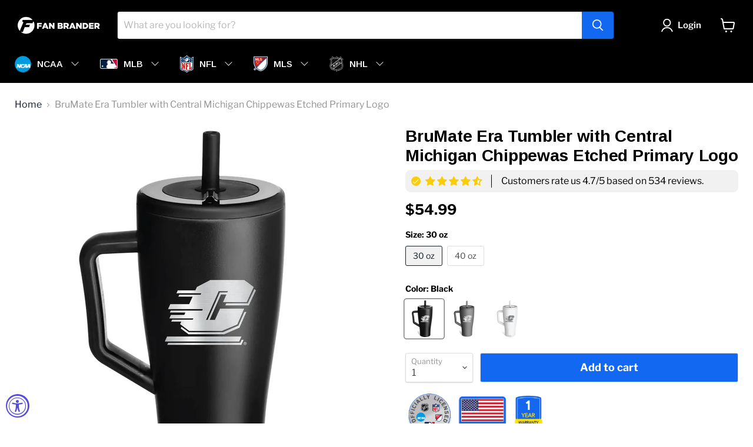

--- FILE ---
content_type: text/html; charset=utf-8
request_url: https://fanbrander.com/collections/all/products/brumate-era-central-michigan-chippewas-etched-primary-logo?view=recently-viewed
body_size: 1329
content:




























































  





















  





















  





















  





















  





















  











<li
  class="productgrid--item  imagestyle--natural        product-recently-viewed-card  show-actions--mobile"
  data-product-item
  data-product-quickshop-url="/collections/all/products/brumate-era-central-michigan-chippewas-etched-primary-logo"
  data-quickshop-hash="420f10c7eed4f9ffdc1d75912c363f989633039ddcab2bf73d957ea526e59096"
  
    data-recently-viewed-card
  
>
  <div class="productitem" data-product-item-content>
    <div class="product-recently-viewed-card-time" data-product-handle="brumate-era-central-michigan-chippewas-etched-primary-logo">
      <button
        class="product-recently-viewed-card-remove"
        aria-label="close"
        data-remove-recently-viewed
      >
        <svg
  aria-hidden="true"
  focusable="false"
  role="presentation"
  width="10"
  height="10"
  viewBox="0 0 10 10"
  xmlns="http://www.w3.org/2000/svg"
>
  <path d="M6.08785659,5 L9.77469752,1.31315906 L8.68684094,0.225302476 L5,3.91214341 L1.31315906,0.225302476 L0.225302476,1.31315906 L3.91214341,5 L0.225302476,8.68684094 L1.31315906,9.77469752 L5,6.08785659 L8.68684094,9.77469752 L9.77469752,8.68684094 L6.08785659,5 Z"></path>
</svg>
      </button>
    </div>
    <a
      class="productitem--image-link"
      href="/collections/all/products/brumate-era-central-michigan-chippewas-etched-primary-logo"
      tabindex="-1"
      data-product-page-link
    >
      <figure class="productitem--image" data-product-item-image>
        
          
            
            

  
    <noscript data-rimg-noscript>
      <img
        
          src="//fanbrander.com/cdn/shop/products/TUM-30O-BK-ERA-B_d78fc88d-b4a3-4b54-b29a-27dfb0ff7fa0_512x512.jpg?v=1708631651"
        

        alt=""
        data-rimg="noscript"
        srcset="//fanbrander.com/cdn/shop/products/TUM-30O-BK-ERA-B_d78fc88d-b4a3-4b54-b29a-27dfb0ff7fa0_512x512.jpg?v=1708631651 1x, //fanbrander.com/cdn/shop/products/TUM-30O-BK-ERA-B_d78fc88d-b4a3-4b54-b29a-27dfb0ff7fa0_1024x1024.jpg?v=1708631651 2x, //fanbrander.com/cdn/shop/products/TUM-30O-BK-ERA-B_d78fc88d-b4a3-4b54-b29a-27dfb0ff7fa0_1536x1536.jpg?v=1708631651 3x, //fanbrander.com/cdn/shop/products/TUM-30O-BK-ERA-B_d78fc88d-b4a3-4b54-b29a-27dfb0ff7fa0_2048x2048.jpg?v=1708631651 4x"
        class="productitem--image-alternate"
        
        
      >
    </noscript>
  

  <img
    
      src="//fanbrander.com/cdn/shop/products/TUM-30O-BK-ERA-B_d78fc88d-b4a3-4b54-b29a-27dfb0ff7fa0_512x512.jpg?v=1708631651"
    
    alt=""

    
      data-rimg="lazy"
      data-rimg-scale="1"
      data-rimg-template="//fanbrander.com/cdn/shop/products/TUM-30O-BK-ERA-B_d78fc88d-b4a3-4b54-b29a-27dfb0ff7fa0_{size}.jpg?v=1708631651"
      data-rimg-max="2500x2500"
      data-rimg-crop="false"
      
      srcset="data:image/svg+xml;utf8,<svg%20xmlns='http://www.w3.org/2000/svg'%20width='512'%20height='512'></svg>"
    

    class="productitem--image-alternate"
    
    
  >



  <div data-rimg-canvas></div>


          
          

  
    <noscript data-rimg-noscript>
      <img
        
          src="//fanbrander.com/cdn/shop/products/TUM-30O-BK-ERA-CMI-E101_512x512.jpg?v=1708631651"
        

        alt=""
        data-rimg="noscript"
        srcset="//fanbrander.com/cdn/shop/products/TUM-30O-BK-ERA-CMI-E101_512x512.jpg?v=1708631651 1x, //fanbrander.com/cdn/shop/products/TUM-30O-BK-ERA-CMI-E101_1024x1024.jpg?v=1708631651 2x, //fanbrander.com/cdn/shop/products/TUM-30O-BK-ERA-CMI-E101_1536x1536.jpg?v=1708631651 3x, //fanbrander.com/cdn/shop/products/TUM-30O-BK-ERA-CMI-E101_2048x2048.jpg?v=1708631651 4x"
        class="productitem--image-primary"
        
        
      >
    </noscript>
  

  <img
    
      src="//fanbrander.com/cdn/shop/products/TUM-30O-BK-ERA-CMI-E101_512x512.jpg?v=1708631651"
    
    alt=""

    
      data-rimg="lazy"
      data-rimg-scale="1"
      data-rimg-template="//fanbrander.com/cdn/shop/products/TUM-30O-BK-ERA-CMI-E101_{size}.jpg?v=1708631651"
      data-rimg-max="2500x2500"
      data-rimg-crop="false"
      
      srcset="data:image/svg+xml;utf8,<svg%20xmlns='http://www.w3.org/2000/svg'%20width='512'%20height='512'></svg>"
    

    class="productitem--image-primary"
    
    
  >



  <div data-rimg-canvas></div>


        

        


























































  
  
  
  
  
  
  
  

  
  





















  
  
  
  
  
  
  
  

  
  





















  
  
  
  
  
  
  
  

  
  





















  
  
  
  
  
  
  
  

  
  





















  
  
  
  
  
  
  
  

  
  





















  
  
  
  
  
  
  
  

  
  







  
  
  

  <span class="productitem__badge productitem__badge--sale"
    data-badge-sales
    style="display: none;"
  >
    <span data-badge-sales-range>
      
        
          Save up to <span class="money" data-price-money-saved>$0.00</span>
        
      
    </span>
    <span data-badge-sales-single style="display: none;">
      
        Save <span class="money" data-price-money-saved>$-59.99</span>
      
    </span>
  </span>
      </figure>
    </a><div class="productitem--info">
      

      

      <h2 class="productitem--title">
        <a href="/collections/all/products/brumate-era-central-michigan-chippewas-etched-primary-logo" data-product-page-link>
          BruMate Era Tumbler with Central Michigan Chippewas Etched Primary Logo
        </a>
      </h2>

      

      

  















<div style='' class='jdgm-widget jdgm-preview-badge' data-id='7731058573487'
data-template='product.recently-viewed'
data-auto-install='false'>
  <div style='display:none' class='jdgm-prev-badge' data-average-rating='0.00' data-number-of-reviews='0' data-number-of-questions='0'> <span class='jdgm-prev-badge__stars' data-score='0.00' tabindex='0' aria-label='0.00 stars' role='button'> <span class='jdgm-star jdgm--off'></span><span class='jdgm-star jdgm--off'></span><span class='jdgm-star jdgm--off'></span><span class='jdgm-star jdgm--off'></span><span class='jdgm-star jdgm--off'></span> </span> <span class='jdgm-prev-badge__text'> No reviews </span> </div>
</div>





        




















































  
  
  
  
  
  
  
  





















  
  
  
  
  
  
  
  





















  
  
  
  
  
  
  
  





















  
  
  
  
  
  
  
  





















  
  
  
  
  
  
  
  





















  
  
  
  
  
  
  
  


















<div class="price productitem__price price--varies">
  
    <div
      class="price__compare-at "
      data-price-compare-container
    >

      
        <span class="money price__original" data-price-original></span>
      
    </div>


    
      
      <div class="price__compare-at--hidden" data-compare-price-range-hidden>
        
          <span class="visually-hidden">Original price</span>
          <span class="money price__compare-at--min" data-price-compare-min>
            $54.99
          </span>
          -
          <span class="visually-hidden">Original price</span>
          <span class="money price__compare-at--max" data-price-compare-max>
            $59.99
          </span>
        
      </div>
      <div class="price__compare-at--hidden" data-compare-price-hidden>
        <span class="visually-hidden">Original price</span>
        <span class="money price__compare-at--single" data-price-compare>
          
        </span>
      </div>
    
  

  <div class="price__current  " data-price-container>

    

    
      
      
        
          <span class="money price__current--min" data-price-min>$54.99</span>
          -
          <span class="money price__current--max" data-price-max>$59.99</span>
        
      
    
    
  </div>

  
    
    <div class="price__current--hidden" data-current-price-range-hidden>
      
        <span class="money price__current--min" data-price-min>$54.99</span>
        -
        <span class="money price__current--max" data-price-max>$59.99</span>
      
    </div>
    <div class="price__current--hidden" data-current-price-hidden>
      <span class="visually-hidden">Current price</span>
      <span class="money" data-price>
        $54.99
      </span>
    </div>
  

  

  
</div>


      

      

      
        <div class="productitem--description">
          <p>Show your Chippewas pride with BruMate Era. A new Era of straw tumbler is here. Our Era tumbler is totally leakproof, and made for stress free sips...</p>

          
            <a
              href="/collections/all/products/brumate-era-central-michigan-chippewas-etched-primary-logo"
              class="productitem--link"
              data-product-page-link
            >
              View full details
            </a>
          
        </div>
      
    </div>

    
  </div>

  
    <script type="application/json" data-quick-buy-settings>
      {
        "cart_redirection": true,
        "money_format": "${{amount}}"
      }
    </script>
  
</li>



--- FILE ---
content_type: text/css
request_url: https://fanbrander.com/cdn/shop/t/20/assets/filter-menu.css?v=80799620507634136191716693733
body_size: 4975
content:
.pt-filter-menu-container{transition:opacity .2s ease-in}.pt-filter-menu-container:not(.pt-drawer-container){position:relative;z-index:1}@font-face{font-family:pt-font;src:url(//fanbrander.com/cdn/shop/t/20/assets/pt-font.eot?v=35406046816350484391716693716);src:url(//fanbrander.com/cdn/shop/t/20/assets/pt-font.eot?v=35406046816350484391716693716#iefix) format("embedded-opentype"),url(//fanbrander.com/cdn/shop/t/20/assets/pt-font.ttf?v=64367270460432704271716693716) format("truetype"),url(//fanbrander.com/cdn/shop/t/20/assets/pt-font.woff?v=132796830189226443511716693716) format("woff"),url(//fanbrander.com/cdn/shop/t/20/assets/pt-font.svg?v=26104912306370647421716693716#icomoon) format("svg");font-weight:400;font-style:normal}.filter-group h4{font-size:18px;font-weight:600}.filter-group.pt-accordion-group h4:after{line-height:22px}.pt-filter-drawer .pt-filter-drawer-header{font-size:18px;font-weight:600}.filter-group li a,.filter-group li a:visited,.filter-group .collection-count{font-size:14px;font-weight:300}.filter-group li div{line-height:22px}.filter-menu-none-selected li a,.has_collection_counts a{margin-right:35px}.filter-menu .pt-display-dropdown .menu-trigger{font-size:14px;font-weight:300;padding:0 28px 0 15px;line-height:26px;height:28px}.filter-menu{margin-bottom:20px;display:block;position:relative;z-index:1}.filter-group{position:relative;text-align:left}.filter-group .scroll-content{width:100%;overflow-x:visible}.filter-group .selected a{font-weight:700}.filter-group .filter-clear{position:absolute;top:10px;right:10px;border-radius:10px;padding:0 5px;text-decoration:none;font-size:12px;line-height:18px;overflow:hidden}.filter-group .collection-container{position:relative}.filter-group .collection-count{position:absolute;right:0}.filter-group h4{text-align:left;margin-bottom:10px;padding-bottom:5px;padding-right:45px;margin-top:0;padding-top:0;border-top:none}.filter-group+.filter-group h4{margin-top:10px;padding-top:10px}.pt-display-mode-horizontal .filter-group+.filter-group h4{padding-top:0}.filter-group+.filter-group .filter-clear{top:10px}.filter-group .filter-clear,.pt-display-mode-horizontal .filter-group .filter-clear{top:0}.filter-group ul{display:block;margin:0;padding:0;font-size:0}.filter-group ul li{display:block;font-size:12px;word-break:normal}.filter-group li a{display:inline-block;margin-left:6px;text-decoration:none;font-size:13px}.filter-group li.inactive{opacity:.6}.filter-group li.view-more-link{list-style:none}.filter-group li.view-more-link a{text-indent:0;padding:0}.sort-selector{margin:0 10px}i.check-icon,.pt-display-dropdown .filter-clear,.pt-display-dropdown .menu-trigger:after,.filter-group h4:after{font-family:pt-font!important;speak:none;font-style:normal;font-weight:400;font-variant:normal;text-transform:none;line-height:1;text-indent:0;-webkit-font-smoothing:antialiased;-moz-osx-font-smoothing:grayscale}i.check-icon:before,.pt-display-dropdown .filter-clear:before{background-repeat:no-repeat;display:inline-block;margin-top:0}.hide-checkboxes .filter-group li a{margin-left:5px}.fm-search-box{display:none}.pt-display-search .fm-search-box{display:inherit;margin-bottom:10px;width:100%;padding:5px}.filter-menu .filter-group label{display:none}.filter-group-not-shown{display:none!important}.hide-clear-buttons .filter-group .filter-clear:not(.filter-clear-all){display:none!important}.hide-coll-counts .filter-group .collection-count{display:none!important}.hide-coll-counts .filter-group li a{margin-right:0}.hide-single-group .filter-group.has_single_item{display:none!important}.hide-single-group.always-show-selected .filter-group.has_group_selected.has_single_item{display:inherit!important}.pt-filter-mode-single .has_selected .active{display:none}.pt-filter-mode-single .has_selected .selected,.pt-filter-mode-and .has_selected .active,.pt-filter-mode-switcher .has_selected .active{display:inherit}.pt-display-smallbox.pt-filter-mode-single .has_selected .selected,.pt-display-smallbox.pt-filter-mode-and .has_selected .active,.pt-display-smallbox.pt-filter-mode-switcher .has_selected .active{display:inline-block}.scroll-filter-groups .filter-group .scroll-content,.pt-display-scroll .scroll-content{max-height:400px;overflow-y:auto;overflow-x:hidden}.show-inactive-filters .filter-group .has_selected .inactive{display:inherit;opacity:.6;cursor:not-allowed}.show-inactive-filters .filter-group .has_selected .inactive a{cursor:not-allowed}.show-inactive-filters .filter-group .has_selected .selected{opacity:1}.show-inactive-filters .filter-group .has_selected .selected a{cursor:pointer}.hide-checkboxes .filter-group:not(.pt-display-swatch) i.check-icon{display:none!important}.hide-checkboxes .filter-group:not(.pt-display-swatch):not(.pt-display-smallbox) li a{margin-left:5px;padding-left:0;text-indent:0}.pt-display-nocheckbox i.check-icon{display:none!important}.pt-display-nocheckbox li a{margin-left:6px}.pt-display-mode-horizontal .filter-menu{display:flex;width:100%;text-align:center;flex-wrap:wrap}.pt-display-mode-horizontal .filter-menu .refine-header,.pt-display-mode-horizontal .filter-menu .filter-group.pt-display-nested{display:none!important}.pt-display-mode-horizontal .filter-menu .filter-group,.pt-display-mode-horizontal .filter-menu .filter-group.pt-display-dropdown{margin-right:15px;min-width:180px;max-width:180px;vertical-align:text-top;position:relative;flex-direction:column}.pt-display-mode-horizontal .filter-menu .filter-group.filter-group-pt-apply-group{margin-right:0}.pt-display-mode-horizontal .filter-menu .filter-group h4{margin-top:0}.pt-display-mode-horizontal .filter-menu .pt-mobile-header{margin-bottom:20px}.pt-display-smallbox ul{margin-left:0;padding-left:0}.pt-display-smallbox ul li{display:inline-block;margin-left:0!important;margin-bottom:10px;margin-right:5px}.smallbox-shadows .pt-display-smallbox ul li{box-shadow:0 1px #6e6e6e80}.pt-display-smallbox ul li i.check-icon{display:none}.pt-display-smallbox ul li .collection-name{min-width:30px;text-align:center;padding:0}.pt-display-smallbox ul li .collection-name a{text-align:center;display:block;min-width:46px;padding:4px 10px;margin:0;text-indent:0}.pt-display-smallbox .collection-count{display:none}.pt-display-smallbox-full-width ul li{width:100%}@media only screen and (min-width: 1061px){.pt-display-twocolumn .collection-container{width:calc(50% - 5px);float:left}.pt-display-twocolumn .collection-count{display:none}.pt-display-twocolumn ul{overflow-x:visible}.pt-display-twocolumn li a{margin-right:0;margin-bottom:5px}}.pt-display-swatch ul{padding-left:0;margin:0;display:inline-block}.pt-display-swatch ul li{margin-left:0!important;padding-right:4px}.pt-display-swatch ul li .collection-name{margin-bottom:8px;margin-right:3px}.pt-display-swatch .collection-count{display:none}.pt-display-swatch i.check-icon.pt-image-swatch{display:inherit}.swatch-type-swatch .pt-display-swatch ul li{display:inline-block}.swatch-type-swatch .pt-display-swatch li:not(.view-more-link) a,.swatch-type-swatch .pt-display-swatch li:not(.view-more-link) a:hover{color:transparent!important;line-height:0;margin-left:3px;font-size:0}.filter-menu .pt-mobile-header{display:none}.show-mobile-menu-btn .filter-menu a.pt-mobile-header{position:relative;top:0;text-align:center}.show-mobile-menu-btn .filter-menu a.pt-mobile-header span{letter-spacing:1.5px;padding-bottom:8px;padding-left:10px}@-webkit-keyframes fadeIn{0%{opacity:0}to{opacity:1}}@keyframes fadeIn{0%{opacity:0}to{opacity:1}}#pt-nav-toggle>*{pointer-events:none}.show-mobile-menu-btn .filter-menu a.pt-nav-toggle{width:fit-content;margin:auto;text-decoration:none;white-space:nowrap}.show-mobile-menu-btn .filter-menu a.pt-nav-toggle>*{pointer-events:none}.show-mobile-menu-btn .filter-menu a.pt-nav-toggle .pt-mobile-burger{height:35px;width:35px;display:inline-block;position:relative}.show-mobile-menu-btn .filter-menu a.pt-nav-toggle span,.show-mobile-menu-btn .filter-menu a.pt-nav-toggle span:before,.show-mobile-menu-btn .filter-menu a.pt-nav-toggle span:after{cursor:pointer;border-radius:3px;height:4px;width:35px;position:absolute;display:block;content:"";padding:0;top:21px}.show-mobile-menu-btn .filter-menu a.pt-nav-toggle span{transition-duration:75ms;transition-timing-function:cubic-bezier(.55,.055,.675,.19)}.show-mobile-menu-btn .filter-menu a.pt-nav-toggle span:before{top:-10px;transition:top 75ms .12s ease,opacity 75ms ease}.show-mobile-menu-btn .filter-menu a.pt-nav-toggle span:after{top:unset;bottom:-10px;transition:bottom 75ms .12s ease,transform 75ms cubic-bezier(.55,.055,.675,.19)}.show-mobile-menu-btn .filter-menu a.pt-nav-toggle.active span{transform:rotate(45deg);transition-delay:.12s;transition-timing-function:cubic-bezier(.215,.61,.355,1)}.show-mobile-menu-btn .filter-menu a.pt-nav-toggle.active span:before,.show-mobile-menu-btn .filter-menu a.pt-nav-toggle.active span:after{top:0!important;bottom:0!important}.show-mobile-menu-btn .filter-menu a.pt-nav-toggle.active span:before{top:0!important;opacity:0!important;transition:top 75ms ease,opacity 75ms .12s ease}.show-mobile-menu-btn .filter-menu a.pt-nav-toggle.active span:after{bottom:0!important;transform:rotate(-90deg);transition:bottom 75ms ease,transform 75ms .12s cubic-bezier(.215,.61,.355,1)}.show-mobile-menu-btn .filter-menu a.pt-nav-toggle p{display:inline-block;margin:0 0 0 10px;color:#222;text-decoration:none;font-size:30px!important;line-height:40px;position:relative}.show-mobile-menu-btn.mobile-btn-small .filter-menu a.pt-nav-toggle .pt-mobile-burger{height:27px;width:27px}.show-mobile-menu-btn.mobile-btn-small .filter-menu a.pt-nav-toggle span,.show-mobile-menu-btn.mobile-btn-small .filter-menu a.pt-nav-toggle span:before,.show-mobile-menu-btn.mobile-btn-small .filter-menu a.pt-nav-toggle span:after{height:4px;width:27px;top:16px}.show-mobile-menu-btn.mobile-btn-small .filter-menu a.pt-nav-toggle span:before{top:-8px}.show-mobile-menu-btn.mobile-btn-small .filter-menu a.pt-nav-toggle span:after{top:unset;bottom:-8px}.show-mobile-menu-btn.mobile-btn-small .filter-menu a.pt-nav-toggle p{font-size:24px!important;margin:0 0 0 5px;line-height:38px}.show-mobile-menu-btn.mobile-btn-xsmall .filter-menu a.pt-nav-toggle .pt-mobile-burger{height:20px;width:20px}.show-mobile-menu-btn.mobile-btn-xsmall .filter-menu a.pt-nav-toggle span,.show-mobile-menu-btn.mobile-btn-xsmall .filter-menu a.pt-nav-toggle span:before,.show-mobile-menu-btn.mobile-btn-xsmall .filter-menu a.pt-nav-toggle span:after{height:3px;width:20px;top:12px}.show-mobile-menu-btn.mobile-btn-xsmall .filter-menu a.pt-nav-toggle span:before{top:-6px}.show-mobile-menu-btn.mobile-btn-xsmall .filter-menu a.pt-nav-toggle span:after{top:unset;bottom:-6px}.show-mobile-menu-btn.mobile-btn-xsmall .filter-menu a.pt-nav-toggle p{font-size:18px!important;margin:0 0 0 5px;line-height:38px}.filter-menu .pt-display-dropdown{position:relative;margin:0}.filter-menu .pt-display-dropdown h4{min-width:150px;width:100%}.filter-menu .pt-display-dropdown .menu-trigger{border:solid 1px #CCC;background-color:#fff;cursor:pointer;padding:0 26px 0 15px;z-index:5;line-height:24px;height:26px;position:relative;overflow:hidden}.filter-menu .pt-display-dropdown .menu-trigger:after{content:"\e836";position:absolute;right:7px;top:7px;font-family:pt-font!important}.filter-menu .pt-display-dropdown .collection-count{display:none}.filter-menu .pt-display-dropdown .filter-clear{background-color:transparent;display:inline-block;vertical-align:text-top;text-indent:-9999px;text-decoration:none;margin-top:0;margin-left:5px;padding:0;border-radius:0;width:20px;height:20px}.filter-menu .pt-display-dropdown .filter-clear:before{text-indent:9999px;content:"\e847"}.filter-menu .pt-display-dropdown .scroll-content{display:none;left:0;position:absolute;background:#f9f9f9;min-width:198px;width:198px;width:calc(100% - 20px);margin:0;padding:5px 10px;border:solid 1px #ccc;list-style:none;top:75px;z-index:7;text-align:left}.filter-menu .pt-display-dropdown li{margin:0;padding:4px 0;list-style:none}.filter-menu .pt-display-dropdown li a{margin-right:0;width:100%}.filter-menu .pt-display-dropdown li:hover{background:#d6d6d6}.filter-menu .pt-display-dropdown li:hover a{color:#000}.filter-menu .pt-display-dropdown.pt-display-smallbox li{margin:3px 5px}@media only screen and (max-width: 400px){.filter-menu .pt-display-dropdown{width:100%;max-width:100%}}.hide-dropdown-headers .filter-group.pt-display-dropdown:not(.dropdown-alt) h4{display:none}.hide-dropdown-headers .filter-group.pt-display-dropdown:not(.dropdown-alt){margin-top:25px}.hide-dropdown-headers .filter-group .filter-clear,.hide-dropdown-headers .filter-group+.filter-group .filter-clear{top:-18px;right:4px}.filter-menu .filter-group.pt-display-dropdown.dropdown-alt h4{position:absolute;top:7px;left:14px;z-index:6;pointer-events:none;line-height:1;opacity:.6;border:none;font-size:14px!important;font-weight:300;margin:0;padding:0}.pt-display-mode-horizontal .filter-menu .filter-group.pt-display-dropdown.dropdown-alt h4{top:16px}.filter-menu .filter-group.pt-display-dropdown.dropdown-alt .filter-clear{display:none}.filter-menu .filter-group.pt-display-dropdown.dropdown-alt .scroll-content{width:100%}.filter-menu .filter-group.pt-display-dropdown.dropdown-alt .menu-trigger{padding-right:20px;overflow:hidden;text-overflow:ellipsis;white-space:nowrap;line-height:28px;padding-top:18px;padding-left:13px;border:1px solid #c7c7c7;background-color:#fff;border-radius:0;height:48px;font-weight:500;margin-top:10px;margin-bottom:10px;width:100%}.filter-menu .filter-group.pt-display-dropdown.dropdown-alt .menu-trigger:last-of-type{margin-bottom:0}.filter-menu .filter-group.pt-display-dropdown.dropdown-alt .menu-trigger:after{right:11px;top:20px;font-size:11px}.filter-group.pt-accordion-group:not(.pt-display-nested) .scroll-content,.pt-expand .filter-group.pt-accordion-group:not(.pt-display-nested) .scroll-content,.filter-menu .filter-group.pt-accordion-group:not(.pt-display-nested) .filter-clear{display:none}.filter-menu .filter-group.pt-accordion-group.has_group_selected .scroll-content,.filter-menu.pt-expand .filter-group.pt-accordion-group.pt-group-expanded .scroll-content,.filter-menu .refine-header .filter-clear,.filter-menu .filter-group.pt-accordion-group.pt-group-expanded .scroll-content,.filter-menu .filter-group.pt-accordion-group.has_group_selected .filter-clear{display:inherit}.filter-menu .pt-accordion-group.has_group_selected .filter-clear{display:inline}.filter-group.pt-accordion-group h4{cursor:pointer}.refine-header h4,.pt-display-dropdown h4{cursor:inherit}.filter-group.pt-accordion-group h4:after{content:"\e836";font-weight:100;margin-right:13px;font-size:11px;right:0;top:8px;position:absolute}.filter-group.pt-accordion-group+.filter-group.pt-accordion-group h4:after{top:10px}.pt-display-mode-horizontal .filter-group.pt-accordion-group+.filter-group.pt-accordion-group h4:after{top:0}.pt-display-dropdown h4:after{display:none}.filter-group.pt-accordion-group.pt-group-expanded h4:after{content:"\e839"}.accordion-style-plus-minus .filter-group.pt-accordion-group h4:after{content:"+";font-size:21px}.pt-display-mode-horizontal.accordion-style-plus-minus .filter-group.pt-accordion-group h4:after{top:-2px}.accordion-style-plus-minus .filter-group.pt-accordion-group.pt-group-expanded h4:after{content:"\2212"}.pt-accordion-group.has_group_selected h4:after,.refine-header h4:after{content:none}.pt-display-nested h4{display:none!important}.pt-display-mode-horizontal .pt-display-nested.pt-display-dropdown h4{display:inherit!important;visibility:hidden}.pt-display-nested ul{margin-left:20px}.pt-display-nested a.filter-clear{display:none!important}.filter-group-pt-apply-group{display:none}.pt-apply-button .filter-group-pt-apply-group{display:inherit}.filter-menu .filter-group-pt-apply-group .pt-apply{cursor:pointer;color:#fff;font-size:18px;text-decoration:none;margin-top:20px;margin-left:0;width:100%;font-weight:700;padding:7px 15px}.filter-menu .filter-group-pt-apply-group .pt-apply:hover{text-decoration:none}.filter-menu.pt-ajax-loading,.pt-group-disabled{pointer-events:none}.pt-drawer-container .pt-filter-drawer .filter-group-pt-apply-group{position:fixed;bottom:0;left:0;right:0}.pt-drawer-container .pt-filter-drawer .filter-group-pt-apply-group .pt-apply{margin:0}.pt-drawer-container .pt-apply-button .pt-filter-drawer .filter-menu{padding-bottom:60px}.pt-filter-drawer-btn,.pt-filter-drawer-header{display:none}.pt-drawer-active-mobile .pt-filter-drawer-btn{display:block}.pt-drawer-container .pt-filter-drawer-active-mobile{padding-bottom:0!important}.pt-drawer-container .pt-filter-drawer .pt-filter-drawer-header{display:block;margin:0;padding:10px;letter-spacing:1px;text-align:center}.pt-filter-drawer-btn{margin:10px 10px 10px 0;transition:all 70ms ease-in}body.pt-no-scroll{overflow:hidden!important}.pt-drawer-container .pt-filter-drawer .filter-menu{overflow:auto;max-height:calc(100% - 100px);min-height:calc(100% - 100px)}.pt-drawer-container .pt-filter-drawer{width:300px;z-index:1000;display:block;position:fixed;top:0;bottom:0;left:0;transform:translate(-310px);transition:transform .4s cubic-bezier(.19,1,.22,1);overflow-y:hidden;overflow-x:hidden;height:100vh}.pt-drawer-container .pt-filter-drawer-open{transition:transform .4s cubic-bezier(.19,1,.22,1);transform:translate(0)}.pt-overlay{display:none;z-index:999;opacity:0;position:fixed;top:0;left:0;right:0;bottom:0;background-color:#000000bf;transition:opacity .4s linear}.pt-no-scroll .pt-overlay{display:block;opacity:1;transition:opacity .4s linear}.pt-drawer-container .pt-filter-drawer .pt-filter-drawer-close-btn{display:block;font-family:pt-font!important;cursor:pointer;z-index:11;position:absolute;right:0;top:0;padding:7px 10px}.pt-drawer-container .pt-filter-drawer .pt-filter-drawer-close-btn:after{content:"\e845"}.pt-ajax-loading{opacity:.7;transition:opacity .5s linear}[dir=rtl] .filter-menu a.pt-nav-toggle p{margin:0 50px 0 0}[dir=rtl] .filter-group{text-align:right}[dir=rtl] .filter-group li a{margin-right:35px}[dir=rtl] .filter-group h4{text-align:right;padding-right:0}[dir=rtl] .filter-group .filter-clear{left:10px;right:unset}[dir=rtl] .filter-group .collection-count{left:0;right:unset}[dir=rtl] .filter-menu .pt-display-smallbox ul .collection-container{margin-right:0}[dir=rtl] .filter-group h4:after{right:unset;left:10px}.side-filter-container{display:flex;justify-content:center;flex-direction:row}.side-filter-menu{width:20%;width:calc(0% + 220px);padding-right:20px}.main-filter-content{width:80%;width:calc(100% - 230px)}@media only screen and (max-width: 1060px){.side-filter-menu{width:25%;width:calc(0% + 190px)}.main-filter-content{width:75%;width:calc(100% - 200px)}}@media only screen and (max-width: 767px){.side-filter-container{flex-direction:column}.side-filter-menu{padding-right:unset;width:100%}.main-filter-content{width:100%}.show-mobile-menu-btn .filter-menu{display:block}.show-mobile-menu-btn .filter-menu .filter-group{display:block;max-width:100%}.show-mobile-menu-btn .filter-menu .pt-display-dropdown h4{padding-top:15px}.show-mobile-menu-btn .filter-menu a.pt-mobile-header{display:block;position:relative;float:none!important}.show-mobile-menu-btn .filter-menu .filter-group,.show-mobile-menu-btn .filter-menu .filter-group-sort-orders{display:none}.show-mobile-menu-btn .pt-expand.filter-menu .filter-group:not(.filter-group-pt-apply-group):not(.filter-group-nested-group),.show-mobile-menu-btn .pt-expand.filter-menu .filter-group-sort-orders,.show-mobile-menu-btn.pt-apply-button .pt-expand .filter-group-pt-apply-group{display:inherit;-webkit-animation:fadeIn .3s;animation:fadeIn .3s}.show-mobile-menu-btn:not(.mobile-hide-selected) .filter-menu .filter-group.has_group_selected{display:inherit}.show-mobile-menu-btn:not(.mobile-hide-selected) .filter-menu .has_group_selected h4,.show-mobile-menu-btn:not(.mobile-hide-selected) .filter-menu .has_group_selected .menu-trigger,.show-mobile-menu-btn:not(.mobile-hide-selected) .filter-menu .has_group_selected .scroll-content{display:inherit}.show-mobile-menu-btn:not(.mobile-hide-selected) .filter-menu .has_group_selected .menu-trigger{display:block}.show-mobile-menu-btn .pt-expand .filter-group .menu-trigger{display:block}.show-mobile-menu-btn .pt-expand .has_group_selected h4,.show-mobile-menu-btn .pt-expand .has_group_selected .menu-trigger,.show-mobile-menu-btn .pt-expand .has_group_selected .scroll-content{animation:none}.show-mobile-menu-btn .filter-menu .refine-header{display:none}.show-mobile-menu-btn .filter-menu .has_group_selected .filter-clear{display:inline}.show-mobile-menu-btn .filter-menu{margin-bottom:20px}.show-mobile-menu-btn.mobile-hide-selected .filter-menu .has_group_selected .filter-clear{display:none}.show-mobile-menu-btn.mobile-hide-selected .pt-expand .has_group_selected .filter-clear{display:inline}}.show-mobile-menu-btn .filter-menu a.pt-nav-toggle span,.show-mobile-menu-btn .filter-menu a.pt-nav-toggle span:before,.show-mobile-menu-btn .filter-menu a.pt-nav-toggle span:after{background:#222}.show-mobile-menu-btn .filter-menu a.pt-nav-toggle p{color:#222}.filter-menu{background-color:#0000;border-radius:3px;padding:0;border:1px solid rgba(0,0,0,0)}.filter-group .filter-clear{background-color:#eee;color:#222}.filter-group .filter-clear:hover{background-color:#ddd;color:#222}.filter-group h4{color:#222;border-bottom:1px solid #DDD}.filter-group+.filter-group h4{border-top:1px solid rgba(0,0,0,0)}.filter-group li a{text-indent:-21px;padding-left:21px}.filter-group li a,.filter-group li a:visited,.filter-group .collection-count{color:#222}.filter-group .collection-count{color:#888}.filter-group li.selected a{color:#333}.filter-group li:hover a{color:#444}i.check-icon,.pt-display-dropdown .filter-clear,.pt-display-dropdown .menu-trigger:after,.filter-group h4:after{color:#888}.selected i.check-icon{color:#444}i.check-icon:before,.pt-display-dropdown .filter-clear:before{content:"\e800";vertical-align:middle;height:17px;line-height:17px;width:17px;font-size:15px}a:hover i.check-icon:before{content:"\e801"}.selected i.check-icon:before{content:"\e802"}.selected a:hover i.check-icon:before{content:"\e803"}.pt-display-swatch ul li .collection-name{min-height:17px;width:27px;min-height:27px}.pt-display-swatch i.check-icon:before{content:"\e812";height:27px;line-height:27px;width:27px;font-size:25px}.pt-display-swatch a:hover i.check-icon:before{content:"\e813"}.pt-display-swatch .selected i.check-icon:before{content:"\e814"}.pt-display-swatch .selected a:hover i.check-icon:before{content:"\e815"}.pt-display-swatch ul .filter-active-color-royal-blue .collection-name .check-icon,.pt-display-swatch ul .filter-active-colour-royal-blue .collection-name .check-icon,.pt-display-swatch ul .filter-active-royal-blue .collection-name .check-icon,.pt-display-swatch ul .filter-active-color_royal-blue .collection-name .check-icon,.pt-display-swatch ul .filter-active-colour_royal-blue .collection-name .check-icon{color:#4169e1}.pt-display-swatch ul .filter-active-color-ivory .collection-name .check-icon,.pt-display-swatch ul .filter-active-colour-ivory .collection-name .check-icon,.pt-display-swatch ul .filter-active-ivory .collection-name .check-icon,.pt-display-swatch ul .filter-active-color_ivory .collection-name .check-icon,.pt-display-swatch ul .filter-active-colour_ivory .collection-name .check-icon{color:ivory}.pt-display-swatch ul .filter-active-color-lavender .collection-name .check-icon,.pt-display-swatch ul .filter-active-colour-lavender .collection-name .check-icon,.pt-display-swatch ul .filter-active-lavender .collection-name .check-icon,.pt-display-swatch ul .filter-active-color_lavender .collection-name .check-icon,.pt-display-swatch ul .filter-active-colour_lavender .collection-name .check-icon{color:#e6e6fa}.pt-display-swatch ul .filter-active-color-lilac .collection-name .check-icon,.pt-display-swatch ul .filter-active-colour-lilac .collection-name .check-icon,.pt-display-swatch ul .filter-active-lilac .collection-name .check-icon,.pt-display-swatch ul .filter-active-color_lilac .collection-name .check-icon,.pt-display-swatch ul .filter-active-colour_lilac .collection-name .check-icon{color:#c8a2c8}.pt-display-swatch ul .filter-active-color-plum .collection-name .check-icon,.pt-display-swatch ul .filter-active-colour-plum .collection-name .check-icon,.pt-display-swatch ul .filter-active-plum .collection-name .check-icon,.pt-display-swatch ul .filter-active-color_plum .collection-name .check-icon,.pt-display-swatch ul .filter-active-colour_plum .collection-name .check-icon{color:plum}.pt-display-swatch ul .filter-active-color-fuchsia .collection-name .check-icon,.pt-display-swatch ul .filter-active-colour-fuchsia .collection-name .check-icon,.pt-display-swatch ul .filter-active-fuchsia .collection-name .check-icon,.pt-display-swatch ul .filter-active-color_fuchsia .collection-name .check-icon,.pt-display-swatch ul .filter-active-colour_fuchsia .collection-name .check-icon,.pt-display-swatch ul .filter-active-color-magenta .collection-name .check-icon,.pt-display-swatch ul .filter-active-colour-magenta .collection-name .check-icon,.pt-display-swatch ul .filter-active-magenta .collection-name .check-icon,.pt-display-swatch ul .filter-active-color_magenta .collection-name .check-icon,.pt-display-swatch ul .filter-active-colour_magenta .collection-name .check-icon{color:#f0f}.pt-display-swatch ul .filter-active-color-indigo .collection-name .check-icon,.pt-display-swatch ul .filter-active-colour-indigo .collection-name .check-icon,.pt-display-swatch ul .filter-active-indigo .collection-name .check-icon,.pt-display-swatch ul .filter-active-color_indigo .collection-name .check-icon,.pt-display-swatch ul .filter-active-colour_indigo .collection-name .check-icon{color:indigo}.pt-display-swatch ul .filter-active-color-peach .collection-name .check-icon,.pt-display-swatch ul .filter-active-colour-peach .collection-name .check-icon,.pt-display-swatch ul .filter-active-peach .collection-name .check-icon,.pt-display-swatch ul .filter-active-color_peach .collection-name .check-icon,.pt-display-swatch ul .filter-active-colour_peach .collection-name .check-icon{color:#ffdab9}.pt-display-swatch ul .filter-active-color-grape .collection-name .check-icon,.pt-display-swatch ul .filter-active-colour-grape .collection-name .check-icon,.pt-display-swatch ul .filter-active-grape .collection-name .check-icon,.pt-display-swatch ul .filter-active-color_grape .collection-name .check-icon,.pt-display-swatch ul .filter-active-colour_grape .collection-name .check-icon{color:#8b008b}.pt-display-swatch ul .filter-active-color-teal .collection-name .check-icon,.pt-display-swatch ul .filter-active-colour-teal .collection-name .check-icon,.pt-display-swatch ul .filter-active-teal .collection-name .check-icon,.pt-display-swatch ul .filter-active-color_teal .collection-name .check-icon,.pt-display-swatch ul .filter-active-colour_teal .collection-name .check-icon{color:teal}.pt-display-swatch ul .filter-active-color-cyan .collection-name .check-icon,.pt-display-swatch ul .filter-active-colour-cyan .collection-name .check-icon,.pt-display-swatch ul .filter-active-cyan .collection-name .check-icon,.pt-display-swatch ul .filter-active-color_cyan .collection-name .check-icon,.pt-display-swatch ul .filter-active-colour_cyan .collection-name .check-icon{color:#0ff}.pt-display-swatch ul .filter-active-color-champagne .collection-name .check-icon,.pt-display-swatch ul .filter-active-colour-champagne .collection-name .check-icon,.pt-display-swatch ul .filter-active-champagne .collection-name .check-icon,.pt-display-swatch ul .filter-active-color_champagne .collection-name .check-icon,.pt-display-swatch ul .filter-active-colour_champagne .collection-name .check-icon{color:#fad6a5}.pt-display-swatch ul .filter-active-color-beige .collection-name .check-icon,.pt-display-swatch ul .filter-active-colour-beige .collection-name .check-icon,.pt-display-swatch ul .filter-active-beige .collection-name .check-icon,.pt-display-swatch ul .filter-active-color_beige .collection-name .check-icon,.pt-display-swatch ul .filter-active-colour_beige .collection-name .check-icon{color:#e4caab}.pt-display-swatch ul .filter-active-color-black .collection-name .check-icon,.pt-display-swatch ul .filter-active-colour-black .collection-name .check-icon,.pt-display-swatch ul .filter-active-black .collection-name .check-icon,.pt-display-swatch ul .filter-active-color_black .collection-name .check-icon,.pt-display-swatch ul .filter-active-colour_black .collection-name .check-icon{color:#222}.pt-display-swatch ul .filter-active-color-blue .collection-name .check-icon,.pt-display-swatch ul .filter-active-colour-blue .collection-name .check-icon,.pt-display-swatch ul .filter-active-blue .collection-name .check-icon,.pt-display-swatch ul .filter-active-color_blue .collection-name .check-icon,.pt-display-swatch ul .filter-active-colour_blue .collection-name .check-icon{color:#56f}.pt-display-swatch ul .filter-active-color-brown .collection-name .check-icon,.pt-display-swatch ul .filter-active-colour-brown .collection-name .check-icon,.pt-display-swatch ul .filter-active-brown .collection-name .check-icon,.pt-display-swatch ul .filter-active-color_brown .collection-name .check-icon,.pt-display-swatch ul .filter-active-colour_brown .collection-name .check-icon{color:#7a4a38}.pt-display-swatch ul .filter-active-color-camel .collection-name .check-icon,.pt-display-swatch ul .filter-active-colour-camel .collection-name .check-icon,.pt-display-swatch ul .filter-active-camel .collection-name .check-icon,.pt-display-swatch ul .filter-active-color_camel .collection-name .check-icon,.pt-display-swatch ul .filter-active-colour_camel .collection-name .check-icon{color:#c9802b}.pt-display-swatch ul .filter-active-color-clear .collection-name .check-icon,.pt-display-swatch ul .filter-active-colour-clear .collection-name .check-icon,.pt-display-swatch ul .filter-active-clear .collection-name .check-icon,.pt-display-swatch ul .filter-active-color_clear .collection-name .check-icon,.pt-display-swatch ul .filter-active-colour_clear .collection-name .check-icon{color:#e6f5f5}.pt-display-swatch ul .filter-active-color-gold .collection-name .check-icon,.pt-display-swatch ul .filter-active-colour-gold .collection-name .check-icon,.pt-display-swatch ul .filter-active-gold .collection-name .check-icon,.pt-display-swatch ul .filter-active-color_gold .collection-name .check-icon,.pt-display-swatch ul .filter-active-colour_gold .collection-name .check-icon{color:gold}.pt-display-swatch ul .filter-active-color-green .collection-name .check-icon,.pt-display-swatch ul .filter-active-colour-green .collection-name .check-icon,.pt-display-swatch ul .filter-active-green .collection-name .check-icon,.pt-display-swatch ul .filter-active-color_green .collection-name .check-icon,.pt-display-swatch ul .filter-active-colour_green .collection-name .check-icon{color:#5d9}.pt-display-swatch ul .filter-active-color-gray .collection-name .check-icon,.pt-display-swatch ul .filter-active-colour-gray .collection-name .check-icon,.pt-display-swatch ul .filter-active-gray .collection-name .check-icon,.pt-display-swatch ul .filter-active-color_gray .collection-name .check-icon,.pt-display-swatch ul .filter-active-colour_gray .collection-name .check-icon,.pt-display-swatch ul .filter-active-color-grey .collection-name .check-icon,.pt-display-swatch ul .filter-active-colour-grey .collection-name .check-icon,.pt-display-swatch ul .filter-active-grey .collection-name .check-icon,.pt-display-swatch ul .filter-active-color_grey .collection-name .check-icon,.pt-display-swatch ul .filter-active-colour_grey .collection-name .check-icon{color:#999}.pt-display-swatch ul .filter-active-color-leopard .collection-name .check-icon,.pt-display-swatch ul .filter-active-colour-leopard .collection-name .check-icon,.pt-display-swatch ul .filter-active-leopard .collection-name .check-icon,.pt-display-swatch ul .filter-active-color_leopard .collection-name .check-icon,.pt-display-swatch ul .filter-active-colour_leopard .collection-name .check-icon{color:#eb9e48}.pt-display-swatch ul .filter-active-color-mint .collection-name .check-icon,.pt-display-swatch ul .filter-active-colour-mint .collection-name .check-icon,.pt-display-swatch ul .filter-active-mint .collection-name .check-icon,.pt-display-swatch ul .filter-active-color_mint .collection-name .check-icon,.pt-display-swatch ul .filter-active-colour_mint .collection-name .check-icon{color:#7bdea7}.pt-display-swatch ul .filter-active-color-multi .collection-name .check-icon,.pt-display-swatch ul .filter-active-colour-multi .collection-name .check-icon,.pt-display-swatch ul .filter-active-multi .collection-name .check-icon,.pt-display-swatch ul .filter-active-color_multi .collection-name .check-icon,.pt-display-swatch ul .filter-active-colour_multi .collection-name .check-icon,.pt-display-swatch ul .filter-active-color-multi-color .collection-name .check-icon,.pt-display-swatch ul .filter-active-colour-multi-color .collection-name .check-icon,.pt-display-swatch ul .filter-active-multi-color .collection-name .check-icon,.pt-display-swatch ul .filter-active-color_multi-color .collection-name .check-icon,.pt-display-swatch ul .filter-active-colour_multi-color .collection-name .check-icon{color:#eb9e48}.pt-display-swatch ul .filter-active-color-mustard .collection-name .check-icon,.pt-display-swatch ul .filter-active-colour-mustard .collection-name .check-icon,.pt-display-swatch ul .filter-active-mustard .collection-name .check-icon,.pt-display-swatch ul .filter-active-color_mustard .collection-name .check-icon,.pt-display-swatch ul .filter-active-colour_mustard .collection-name .check-icon{color:mustard}.pt-display-swatch ul .filter-active-color-navy-blue .collection-name .check-icon,.pt-display-swatch ul .filter-active-colour-navy-blue .collection-name .check-icon,.pt-display-swatch ul .filter-active-navy-blue .collection-name .check-icon,.pt-display-swatch ul .filter-active-color_navy-blue .collection-name .check-icon,.pt-display-swatch ul .filter-active-colour_navy-blue .collection-name .check-icon,.pt-display-swatch ul .filter-active-color-navy .collection-name .check-icon,.pt-display-swatch ul .filter-active-colour-navy .collection-name .check-icon,.pt-display-swatch ul .filter-active-navy .collection-name .check-icon,.pt-display-swatch ul .filter-active-color_navy .collection-name .check-icon,.pt-display-swatch ul .filter-active-colour_navy .collection-name .check-icon{color:#000073}.pt-display-swatch ul .filter-active-color-nude .collection-name .check-icon,.pt-display-swatch ul .filter-active-colour-nude .collection-name .check-icon,.pt-display-swatch ul .filter-active-nude .collection-name .check-icon,.pt-display-swatch ul .filter-active-color_nude .collection-name .check-icon,.pt-display-swatch ul .filter-active-colour_nude .collection-name .check-icon{color:#f3e0c9}.pt-display-swatch ul .filter-active-color-cream .collection-name .check-icon,.pt-display-swatch ul .filter-active-colour-cream .collection-name .check-icon,.pt-display-swatch ul .filter-active-cream .collection-name .check-icon,.pt-display-swatch ul .filter-active-color_cream .collection-name .check-icon,.pt-display-swatch ul .filter-active-colour_cream .collection-name .check-icon{color:#ffe9cf}.pt-display-swatch ul .filter-active-color-orange .collection-name .check-icon,.pt-display-swatch ul .filter-active-colour-orange .collection-name .check-icon,.pt-display-swatch ul .filter-active-orange .collection-name .check-icon,.pt-display-swatch ul .filter-active-color_orange .collection-name .check-icon,.pt-display-swatch ul .filter-active-colour_orange .collection-name .check-icon{color:orange}.pt-display-swatch ul .filter-active-color-pink .collection-name .check-icon,.pt-display-swatch ul .filter-active-colour-pink .collection-name .check-icon,.pt-display-swatch ul .filter-active-pink .collection-name .check-icon,.pt-display-swatch ul .filter-active-color_pink .collection-name .check-icon,.pt-display-swatch ul .filter-active-colour_pink .collection-name .check-icon{color:#f436a1}.pt-display-swatch ul .filter-active-color-purple .collection-name .check-icon,.pt-display-swatch ul .filter-active-colour-purple .collection-name .check-icon,.pt-display-swatch ul .filter-active-purple .collection-name .check-icon,.pt-display-swatch ul .filter-active-color_purple .collection-name .check-icon,.pt-display-swatch ul .filter-active-colour_purple .collection-name .check-icon{color:purple}.pt-display-swatch ul .filter-active-color-red .collection-name .check-icon,.pt-display-swatch ul .filter-active-colour-red .collection-name .check-icon,.pt-display-swatch ul .filter-active-red .collection-name .check-icon,.pt-display-swatch ul .filter-active-color_red .collection-name .check-icon,.pt-display-swatch ul .filter-active-colour_red .collection-name .check-icon{color:red}.pt-display-swatch ul .filter-active-color-rose .collection-name .check-icon,.pt-display-swatch ul .filter-active-colour-rose .collection-name .check-icon,.pt-display-swatch ul .filter-active-rose .collection-name .check-icon,.pt-display-swatch ul .filter-active-color_rose .collection-name .check-icon,.pt-display-swatch ul .filter-active-colour_rose .collection-name .check-icon{color:#edd0d6}.pt-display-swatch ul .filter-active-color-rust .collection-name .check-icon,.pt-display-swatch ul .filter-active-colour-rust .collection-name .check-icon,.pt-display-swatch ul .filter-active-rust .collection-name .check-icon,.pt-display-swatch ul .filter-active-color_rust .collection-name .check-icon,.pt-display-swatch ul .filter-active-colour_rust .collection-name .check-icon{color:#c34c1e}.pt-display-swatch ul .filter-active-color-salmon .collection-name .check-icon,.pt-display-swatch ul .filter-active-colour-salmon .collection-name .check-icon,.pt-display-swatch ul .filter-active-salmon .collection-name .check-icon,.pt-display-swatch ul .filter-active-color_salmon .collection-name .check-icon,.pt-display-swatch ul .filter-active-colour_salmon .collection-name .check-icon{color:salmon}.pt-display-swatch ul .filter-active-color-silver .collection-name .check-icon,.pt-display-swatch ul .filter-active-colour-silver .collection-name .check-icon,.pt-display-swatch ul .filter-active-silver .collection-name .check-icon,.pt-display-swatch ul .filter-active-color_silver .collection-name .check-icon,.pt-display-swatch ul .filter-active-colour_silver .collection-name .check-icon{color:silver}.pt-display-swatch ul .filter-active-color-tan .collection-name .check-icon,.pt-display-swatch ul .filter-active-colour-tan .collection-name .check-icon,.pt-display-swatch ul .filter-active-tan .collection-name .check-icon,.pt-display-swatch ul .filter-active-color_tan .collection-name .check-icon,.pt-display-swatch ul .filter-active-colour_tan .collection-name .check-icon{color:tan}.pt-display-swatch ul .filter-active-color-taupe .collection-name .check-icon,.pt-display-swatch ul .filter-active-colour-taupe .collection-name .check-icon,.pt-display-swatch ul .filter-active-taupe .collection-name .check-icon,.pt-display-swatch ul .filter-active-color_taupe .collection-name .check-icon,.pt-display-swatch ul .filter-active-colour_taupe .collection-name .check-icon{color:#b1a79b}.pt-display-swatch ul .filter-active-color-white .collection-name .check-icon,.pt-display-swatch ul .filter-active-colour-white .collection-name .check-icon,.pt-display-swatch ul .filter-active-white .collection-name .check-icon,.pt-display-swatch ul .filter-active-color_white .collection-name .check-icon,.pt-display-swatch ul .filter-active-colour_white .collection-name .check-icon{color:#fff}.pt-display-swatch ul .filter-active-color-wine .collection-name .check-icon,.pt-display-swatch ul .filter-active-colour-wine .collection-name .check-icon,.pt-display-swatch ul .filter-active-wine .collection-name .check-icon,.pt-display-swatch ul .filter-active-color_wine .collection-name .check-icon,.pt-display-swatch ul .filter-active-colour_wine .collection-name .check-icon{color:#a61a3b}.pt-display-swatch ul .filter-active-color-yellow .collection-name .check-icon,.pt-display-swatch ul .filter-active-colour-yellow .collection-name .check-icon,.pt-display-swatch ul .filter-active-yellow .collection-name .check-icon,.pt-display-swatch ul .filter-active-color_yellow .collection-name .check-icon,.pt-display-swatch ul .filter-active-colour_yellow .collection-name .check-icon{color:#ff0}.pt-display-swatch ul .filter-active-color-coral .collection-name .check-icon,.pt-display-swatch ul .filter-active-colour-coral .collection-name .check-icon,.pt-display-swatch ul .filter-active-coral .collection-name .check-icon,.pt-display-swatch ul .filter-active-color_coral .collection-name .check-icon,.pt-display-swatch ul .filter-active-colour_coral .collection-name .check-icon{color:#ffd8ca}.pt-display-swatch ul .filter-active-color-ecru .collection-name .check-icon,.pt-display-swatch ul .filter-active-colour-ecru .collection-name .check-icon,.pt-display-swatch ul .filter-active-ecru .collection-name .check-icon,.pt-display-swatch ul .filter-active-color_ecru .collection-name .check-icon,.pt-display-swatch ul .filter-active-colour_ecru .collection-name .check-icon{color:#f3efe0}.pt-display-swatch ul .filter-active-color-oatmeal .collection-name .check-icon,.pt-display-swatch ul .filter-active-colour-oatmeal .collection-name .check-icon,.pt-display-swatch ul .filter-active-oatmeal .collection-name .check-icon,.pt-display-swatch ul .filter-active-color_oatmeal .collection-name .check-icon,.pt-display-swatch ul .filter-active-colour_oatmeal .collection-name .check-icon{color:#e0dcc8}.pt-display-swatch ul .filter-active-color-light-blue .collection-name .check-icon,.pt-display-swatch ul .filter-active-colour-light-blue .collection-name .check-icon,.pt-display-swatch ul .filter-active-light-blue .collection-name .check-icon,.pt-display-swatch ul .filter-active-color_light-blue .collection-name .check-icon,.pt-display-swatch ul .filter-active-colour_light-blue .collection-name .check-icon{color:#c5e3ed}.pt-display-swatch ul .filter-active-color-cranberry .collection-name .check-icon,.pt-display-swatch ul .filter-active-colour-cranberry .collection-name .check-icon,.pt-display-swatch ul .filter-active-cranberry .collection-name .check-icon,.pt-display-swatch ul .filter-active-color_cranberry .collection-name .check-icon,.pt-display-swatch ul .filter-active-colour_cranberry .collection-name .check-icon{color:#9f000f}.pt-display-swatch ul .filter-active-color-turquoise .collection-name .check-icon,.pt-display-swatch ul .filter-active-colour-turquoise .collection-name .check-icon,.pt-display-swatch ul .filter-active-turquoise .collection-name .check-icon,.pt-display-swatch ul .filter-active-color_turquoise .collection-name .check-icon,.pt-display-swatch ul .filter-active-colour_turquoise .collection-name .check-icon{color:#00c5cd}.pt-display-swatch ul .filter-active-color-burgundy .collection-name .check-icon,.pt-display-swatch ul .filter-active-colour-burgundy .collection-name .check-icon,.pt-display-swatch ul .filter-active-burgundy .collection-name .check-icon,.pt-display-swatch ul .filter-active-color_burgundy .collection-name .check-icon,.pt-display-swatch ul .filter-active-colour_burgundy .collection-name .check-icon{color:#8c001a}.pt-display-swatch ul .filter-active-color-golden .collection-name .check-icon,.pt-display-swatch ul .filter-active-colour-golden .collection-name .check-icon,.pt-display-swatch ul .filter-active-golden .collection-name .check-icon,.pt-display-swatch ul .filter-active-color_golden .collection-name .check-icon,.pt-display-swatch ul .filter-active-colour_golden .collection-name .check-icon{color:gold}.pt-display-swatch ul .filter-active-color-khaki .collection-name .check-icon,.pt-display-swatch ul .filter-active-colour-khaki .collection-name .check-icon,.pt-display-swatch ul .filter-active-khaki .collection-name .check-icon,.pt-display-swatch ul .filter-active-color_khaki .collection-name .check-icon,.pt-display-swatch ul .filter-active-colour_khaki .collection-name .check-icon{color:khaki}.pt-display-swatch ul .filter-active-color-heather-grey .collection-name .check-icon,.pt-display-swatch ul .filter-active-colour-heather-grey .collection-name .check-icon,.pt-display-swatch ul .filter-active-heather-grey .collection-name .check-icon,.pt-display-swatch ul .filter-active-color_heather-grey .collection-name .check-icon,.pt-display-swatch ul .filter-active-colour_heather-grey .collection-name .check-icon{color:#606060}.pt-display-swatch ul .filter-active-color-heather-black .collection-name .check-icon,.pt-display-swatch ul .filter-active-colour-heather-black .collection-name .check-icon,.pt-display-swatch ul .filter-active-heather-black .collection-name .check-icon,.pt-display-swatch ul .filter-active-color_heather-black .collection-name .check-icon,.pt-display-swatch ul .filter-active-colour_heather-black .collection-name .check-icon{color:#303030}.pt-display-swatch ul .filter-active-color-violet .collection-name .check-icon,.pt-display-swatch ul .filter-active-colour-violet .collection-name .check-icon,.pt-display-swatch ul .filter-active-violet .collection-name .check-icon,.pt-display-swatch ul .filter-active-color_violet .collection-name .check-icon,.pt-display-swatch ul .filter-active-colour_violet .collection-name .check-icon{color:#7f00ff}.pt-display-swatch ul .filter-active-color-white .collection-name .check-icon,.pt-display-swatch ul .filter-active-colour-white .collection-name .check-icon,.pt-display-swatch ul .filter-active-white .collection-name .check-icon,.pt-display-swatch ul .filter-active-color_white .collection-name .check-icon,.pt-display-swatch ul .filter-active-colour_white .collection-name .check-icon,.pt-display-swatch ul .filter-active-color-ivory .collection-name .check-icon,.pt-display-swatch ul .filter-active-colour-ivory .collection-name .check-icon,.pt-display-swatch ul .filter-active-ivory .collection-name .check-icon,.pt-display-swatch ul .filter-active-color_ivory .collection-name .check-icon,.pt-display-swatch ul .filter-active-colour_ivory .collection-name .check-icon,.pt-display-swatch ul .filter-active-color-snow .collection-name .check-icon,.pt-display-swatch ul .filter-active-colour-snow .collection-name .check-icon,.pt-display-swatch ul .filter-active-snow .collection-name .check-icon,.pt-display-swatch ul .filter-active-color_snow .collection-name .check-icon,.pt-display-swatch ul .filter-active-colour_snow .collection-name .check-icon{text-shadow:-1px 0 #888,0 1px #888,1px 0 #888,0 -1px #888}.filter-menu .pt-display-dropdown .menu-trigger{color:#222}.pt-drawer-container .pt-filter-drawer .pt-filter-drawer-header{text-transform:uppercase;background-color:#000;color:#fff}.pt-filter-drawer-btn{padding:5px 20px;background-color:#fff;border:1px solid #000;border-radius:3px;color:#000;font-size:13px;line-height:17px;font-weight:300;text-transform:uppercase}.pt-filter-drawer-btn:hover{background-color:#000;color:#fff}.pt-drawer-container .pt-filter-drawer .filter-menu{padding:15px}.pt-drawer-container .pt-filter-drawer{background-color:#fff}.pt-drawer-container .pt-filter-drawer .pt-filter-drawer-close-btn:after{color:#fff}.pt-drawer-container .pt-filter-drawer .filter-group-pt-apply-group{background-color:#fff;padding:15px}@-webkit-keyframes bg-color{0%{background-color:#0084ff}50%{background-color:#0670cf}to{background-color:#0084ff}}@keyframes bg-color{0%{background-color:#0084ff}50%{background-color:#0670cf}to{background-color:#0084ff}}.pt-apply{border-radius:3px;padding:0px px;background-color:#0084ff;border:none!important;padding:7px 15px}.pt-apply:hover{background-color:#0670cf}.pt-apply-disabled,.pt-apply-disabled:hover{background-color:#ccc}.pt-display-smallbox ul li{background-color:#fff;border:1px solid #00a5fd;border-radius:3px}.pt-display-smallbox ul li .collection-name{font-size:14px}.pt-display-smallbox ul li.selected{background-color:#00a5fd}.pt-display-smallbox ul li.selected a{color:#fff}.pt-display-smallbox ul li:hover{background-color:#00a5fd}.pt-display-smallbox ul li:hover a{color:#fff}@media screen and (min-width: 767px){.facets-container.pt-sticky{position:sticky!important;position:-webkit-sticky!important;top:25px;max-height:calc(90vh - 25px);overflow-y:auto;overflow-x:hidden}}.filter-menu *:empty{display:initial}.filter-group li a span.filter-text{text-indent:initial;padding-left:0}.filter-menu{margin-top:20px}.productgrid--sidebar-title,.productgrid--sidebar-group,.productgrid--sidebar-section nav>*:not(.pt-filter-menu-container){display:none!important}.modal-content{margin-top:20px}
/*# sourceMappingURL=/cdn/shop/t/20/assets/filter-menu.css.map?v=80799620507634136191716693733 */


--- FILE ---
content_type: text/css
request_url: https://emenu.flastpick.com/data/fanbrander/custom.css?v=1716950543
body_size: -69
content:
.mega-img-inner .text-img {
  width: 85% !important;
}
.mega-img-inner .text-img {
  width: 85% !important;
}
.mega-img-inner .text-img {
  width: 85% !important;
}
.mega-img-inner .text-img {
  width: 85% !important;
}

.h2m-mega-wrapper.h2m-submenu--root {
   padding: 15px 0 50px 0 !important;;
   border-bottom: 3px solid #1368F0;
}

--- FILE ---
content_type: text/javascript; charset=utf-8
request_url: https://fanbrander.com/products/brumate-era-central-michigan-chippewas-etched-primary-logo.js
body_size: 2363
content:
{"id":7731058573487,"title":"BruMate Era Tumbler with Central Michigan Chippewas Etched Primary Logo","handle":"brumate-era-central-michigan-chippewas-etched-primary-logo","description":"\u003cspan\u003eShow your Chippewas pride with BruMate Era. A new Era of straw tumbler is here. Our Era tumbler is totally leakproof, and made for stress free sips on the go. It has our fully leakproof âEasy-Turn lid that works for both cold and carbonated beverages, ColdKey metal straw for minimizing the amount of plastic sitting in your water, BevGuard technology to keep ice for 24+ hours, and a cup-holder friendly base so you can enjoy 30oz of your favorite beverage, free of leaks and spills throughout your daily journey. Era Tumblers are 100% leakproof with cold beverages and carbonated beverages with ice when in the locked position. Not recommended to be used in the locked position with hot beverages.\u003cbr\u003e\u003cbr\u003e100% LEAKPROOF, GUARANTEED: The Era series is the only 100% leakproof straw tumbler that works for both cold and carbonated beverages, thanks to our patent-pending âEasy-Turn technology. So, you can toss your drink in your bag and take it on the go without ever spilling a drop.\u003cbr\u003eCOLDKEY METAL STRAW: The Era series also has our ColdKey stainless steel straw so you can reduce the amount of plastic sitting in your water all day and experience a cool, crisp drinking experience with a soft-touch silicone tip on the outside to top it off.\u003cbr\u003e24+ HOURS COLD: Thanks to our BevGuard insulation, the Era will keep your favorite drinks ice-cold for 24+ hours.\u003cbr\u003eCUP-HOLDER FRIENDLY BASE: The Era has a sleek, tapered design that fits all standard cup holders.\u003cbr\u003eLIFETIME WARRANTY: Backed by our lifetime guarantee, the Era will be your favorite drinking companion for the long haul.\u003c\/span\u003e","published_at":"2024-03-25T09:36:43-06:00","created_at":"2024-02-22T12:54:11-07:00","vendor":"Fan Brander","type":"Tumbler","tags":["40-100","brumate","Central Michigan Chippewas","drinkware","Tumbler"],"price":5499,"price_min":5499,"price_max":5999,"available":true,"price_varies":true,"compare_at_price":null,"compare_at_price_min":0,"compare_at_price_max":0,"compare_at_price_varies":false,"variants":[{"id":43231667257519,"title":"30 oz \/ Black","option1":"30 oz","option2":"Black","option3":null,"sku":"TUM-30O-BK-ERA-CMI-E101","requires_shipping":true,"taxable":true,"featured_image":{"id":37493062631599,"product_id":7731058573487,"position":1,"created_at":"2024-02-22T12:54:11-07:00","updated_at":"2024-02-22T12:54:11-07:00","alt":null,"width":2500,"height":2500,"src":"https:\/\/cdn.shopify.com\/s\/files\/1\/0048\/2227\/0025\/products\/TUM-30O-BK-ERA-CMI-E101.jpg?v=1708631651","variant_ids":[43231667257519]},"available":true,"name":"BruMate Era Tumbler with Central Michigan Chippewas Etched Primary Logo - 30 oz \/ Black","public_title":"30 oz \/ Black","options":["30 oz","Black"],"price":5499,"weight":454,"compare_at_price":null,"inventory_management":"shopify","barcode":"695845524301","featured_media":{"alt":null,"id":29989761712303,"position":1,"preview_image":{"aspect_ratio":1.0,"height":2500,"width":2500,"src":"https:\/\/cdn.shopify.com\/s\/files\/1\/0048\/2227\/0025\/products\/TUM-30O-BK-ERA-CMI-E101.jpg?v=1708631651"}},"requires_selling_plan":false,"selling_plan_allocations":[]},{"id":43231667290287,"title":"30 oz \/ Gray","option1":"30 oz","option2":"Gray","option3":null,"sku":"TUM-30O-GRY-ERA-CMI-E101","requires_shipping":true,"taxable":true,"featured_image":{"id":37493062795439,"product_id":7731058573487,"position":6,"created_at":"2024-02-22T12:54:11-07:00","updated_at":"2024-02-22T12:54:11-07:00","alt":null,"width":2500,"height":2500,"src":"https:\/\/cdn.shopify.com\/s\/files\/1\/0048\/2227\/0025\/products\/TUM-30O-GRY-ERA-CMI-E101.jpg?v=1708631651","variant_ids":[43231667290287]},"available":true,"name":"BruMate Era Tumbler with Central Michigan Chippewas Etched Primary Logo - 30 oz \/ Gray","public_title":"30 oz \/ Gray","options":["30 oz","Gray"],"price":5499,"weight":454,"compare_at_price":null,"inventory_management":"shopify","barcode":"695845972737","featured_media":{"alt":null,"id":29989761876143,"position":6,"preview_image":{"aspect_ratio":1.0,"height":2500,"width":2500,"src":"https:\/\/cdn.shopify.com\/s\/files\/1\/0048\/2227\/0025\/products\/TUM-30O-GRY-ERA-CMI-E101.jpg?v=1708631651"}},"requires_selling_plan":false,"selling_plan_allocations":[]},{"id":43231667323055,"title":"30 oz \/ White","option1":"30 oz","option2":"White","option3":null,"sku":"TUM-30O-WH-ERA-CMI-E101","requires_shipping":true,"taxable":true,"featured_image":{"id":37493063024815,"product_id":7731058573487,"position":11,"created_at":"2024-02-22T12:54:11-07:00","updated_at":"2024-02-22T12:54:11-07:00","alt":null,"width":2500,"height":2500,"src":"https:\/\/cdn.shopify.com\/s\/files\/1\/0048\/2227\/0025\/products\/TUM-30O-WH-ERA-CMI-E101.jpg?v=1708631651","variant_ids":[43231667323055]},"available":true,"name":"BruMate Era Tumbler with Central Michigan Chippewas Etched Primary Logo - 30 oz \/ White","public_title":"30 oz \/ White","options":["30 oz","White"],"price":5499,"weight":454,"compare_at_price":null,"inventory_management":"shopify","barcode":"695845523663","featured_media":{"alt":null,"id":29989762072751,"position":11,"preview_image":{"aspect_ratio":1.0,"height":2500,"width":2500,"src":"https:\/\/cdn.shopify.com\/s\/files\/1\/0048\/2227\/0025\/products\/TUM-30O-WH-ERA-CMI-E101.jpg?v=1708631651"}},"requires_selling_plan":false,"selling_plan_allocations":[]},{"id":43231667355823,"title":"40 oz \/ Black","option1":"40 oz","option2":"Black","option3":null,"sku":"TUM-40O-BK-ERA-CMI-E101","requires_shipping":true,"taxable":true,"featured_image":{"id":37493063188655,"product_id":7731058573487,"position":16,"created_at":"2024-02-22T12:54:11-07:00","updated_at":"2024-02-22T12:54:11-07:00","alt":null,"width":2500,"height":2500,"src":"https:\/\/cdn.shopify.com\/s\/files\/1\/0048\/2227\/0025\/products\/TUM-40O-BK-ERA-CMI-E101.jpg?v=1708631651","variant_ids":[43231667355823]},"available":true,"name":"BruMate Era Tumbler with Central Michigan Chippewas Etched Primary Logo - 40 oz \/ Black","public_title":"40 oz \/ Black","options":["40 oz","Black"],"price":5999,"weight":454,"compare_at_price":null,"inventory_management":"shopify","barcode":"695845889981","featured_media":{"alt":null,"id":29989762236591,"position":16,"preview_image":{"aspect_ratio":1.0,"height":2500,"width":2500,"src":"https:\/\/cdn.shopify.com\/s\/files\/1\/0048\/2227\/0025\/products\/TUM-40O-BK-ERA-CMI-E101.jpg?v=1708631651"}},"requires_selling_plan":false,"selling_plan_allocations":[]},{"id":43231667388591,"title":"40 oz \/ Gray","option1":"40 oz","option2":"Gray","option3":null,"sku":"TUM-40O-GRY-ERA-CMI-E101","requires_shipping":true,"taxable":true,"featured_image":{"id":37493063352495,"product_id":7731058573487,"position":21,"created_at":"2024-02-22T12:54:11-07:00","updated_at":"2024-02-22T12:54:11-07:00","alt":null,"width":2500,"height":2500,"src":"https:\/\/cdn.shopify.com\/s\/files\/1\/0048\/2227\/0025\/products\/TUM-40O-GRY-ERA-CMI-E101.jpg?v=1708631651","variant_ids":[43231667388591]},"available":true,"name":"BruMate Era Tumbler with Central Michigan Chippewas Etched Primary Logo - 40 oz \/ Gray","public_title":"40 oz \/ Gray","options":["40 oz","Gray"],"price":5999,"weight":454,"compare_at_price":null,"inventory_management":"shopify","barcode":"695845878572","featured_media":{"alt":null,"id":29989762400431,"position":21,"preview_image":{"aspect_ratio":1.0,"height":2500,"width":2500,"src":"https:\/\/cdn.shopify.com\/s\/files\/1\/0048\/2227\/0025\/products\/TUM-40O-GRY-ERA-CMI-E101.jpg?v=1708631651"}},"requires_selling_plan":false,"selling_plan_allocations":[]},{"id":43231667421359,"title":"40 oz \/ White","option1":"40 oz","option2":"White","option3":null,"sku":"TUM-40O-WH-ERA-CMI-E101","requires_shipping":true,"taxable":true,"featured_image":{"id":37493063516335,"product_id":7731058573487,"position":26,"created_at":"2024-02-22T12:54:12-07:00","updated_at":"2024-02-22T12:54:12-07:00","alt":null,"width":2500,"height":2500,"src":"https:\/\/cdn.shopify.com\/s\/files\/1\/0048\/2227\/0025\/products\/TUM-40O-WH-ERA-CMI-E101.jpg?v=1708631652","variant_ids":[43231667421359]},"available":true,"name":"BruMate Era Tumbler with Central Michigan Chippewas Etched Primary Logo - 40 oz \/ White","public_title":"40 oz \/ White","options":["40 oz","White"],"price":5999,"weight":454,"compare_at_price":null,"inventory_management":"shopify","barcode":"695845807305","featured_media":{"alt":null,"id":29989762564271,"position":26,"preview_image":{"aspect_ratio":1.0,"height":2500,"width":2500,"src":"https:\/\/cdn.shopify.com\/s\/files\/1\/0048\/2227\/0025\/products\/TUM-40O-WH-ERA-CMI-E101.jpg?v=1708631652"}},"requires_selling_plan":false,"selling_plan_allocations":[]}],"images":["\/\/cdn.shopify.com\/s\/files\/1\/0048\/2227\/0025\/products\/TUM-30O-BK-ERA-CMI-E101.jpg?v=1708631651","\/\/cdn.shopify.com\/s\/files\/1\/0048\/2227\/0025\/products\/TUM-30O-BK-ERA-B_d78fc88d-b4a3-4b54-b29a-27dfb0ff7fa0.jpg?v=1708631651","\/\/cdn.shopify.com\/s\/files\/1\/0048\/2227\/0025\/products\/TUM-30O-BK-ERA-C_5330f9ae-eabf-4f18-a7ad-fda7c8d6217f.jpg?v=1708631651","\/\/cdn.shopify.com\/s\/files\/1\/0048\/2227\/0025\/products\/TUM-30O-BK-ERA-D_dd6867e5-8d10-49d5-9fd1-62fcf863981f.jpg?v=1708631651","\/\/cdn.shopify.com\/s\/files\/1\/0048\/2227\/0025\/products\/TUM-30O-BK-ERA-E_f67b6dee-9f84-4e09-b365-458dadfb6887.jpg?v=1708631651","\/\/cdn.shopify.com\/s\/files\/1\/0048\/2227\/0025\/products\/TUM-30O-GRY-ERA-CMI-E101.jpg?v=1708631651","\/\/cdn.shopify.com\/s\/files\/1\/0048\/2227\/0025\/products\/TUM-30O-GRY-ERA-B_da60cc39-cf5b-400d-8580-c9411a158fde.jpg?v=1708631651","\/\/cdn.shopify.com\/s\/files\/1\/0048\/2227\/0025\/products\/TUM-30O-GRY-ERA-C_76173a93-ae03-48ad-8d31-804896766f31.jpg?v=1708631651","\/\/cdn.shopify.com\/s\/files\/1\/0048\/2227\/0025\/products\/TUM-30O-GRY-ERA-D_703b31d0-c8ef-4fb5-8299-32bbc1e8d158.jpg?v=1708631651","\/\/cdn.shopify.com\/s\/files\/1\/0048\/2227\/0025\/products\/TUM-30O-GRY-ERA-E_714f7b96-b7d9-4e21-a453-812b8096d8c9.jpg?v=1708631651","\/\/cdn.shopify.com\/s\/files\/1\/0048\/2227\/0025\/products\/TUM-30O-WH-ERA-CMI-E101.jpg?v=1708631651","\/\/cdn.shopify.com\/s\/files\/1\/0048\/2227\/0025\/products\/TUM-30O-WH-ERA-B_268ebff0-993f-4e53-a4f8-7aa00113b25e.jpg?v=1708631651","\/\/cdn.shopify.com\/s\/files\/1\/0048\/2227\/0025\/products\/TUM-30O-WH-ERA-C_6c61dc7a-0c3a-418d-a4de-6606ea59c359.jpg?v=1708631651","\/\/cdn.shopify.com\/s\/files\/1\/0048\/2227\/0025\/products\/TUM-30O-WH-ERA-D_c8f8e94f-6267-45d4-a12c-42922da3ba0c.jpg?v=1708631651","\/\/cdn.shopify.com\/s\/files\/1\/0048\/2227\/0025\/products\/TUM-30O-WH-ERA-E_d5029dd7-73e7-46d5-a260-88b13c066d1b.jpg?v=1708631651","\/\/cdn.shopify.com\/s\/files\/1\/0048\/2227\/0025\/products\/TUM-40O-BK-ERA-CMI-E101.jpg?v=1708631651","\/\/cdn.shopify.com\/s\/files\/1\/0048\/2227\/0025\/products\/TUM-40O-BK-ERA-B_5e858420-9e56-461d-90f6-e0d24a405a98.jpg?v=1708631651","\/\/cdn.shopify.com\/s\/files\/1\/0048\/2227\/0025\/products\/TUM-40O-BK-ERA-C_116d6747-36fb-4dee-9d4c-bea309e56355.jpg?v=1708631651","\/\/cdn.shopify.com\/s\/files\/1\/0048\/2227\/0025\/products\/TUM-40O-BK-ERA-D_31a83b80-258b-4f79-a5da-cf7f93eeaae6.jpg?v=1708631651","\/\/cdn.shopify.com\/s\/files\/1\/0048\/2227\/0025\/products\/TUM-40O-BK-ERA-E_d333b1af-0bb4-472b-bdf3-43948a533aa7.jpg?v=1708631651","\/\/cdn.shopify.com\/s\/files\/1\/0048\/2227\/0025\/products\/TUM-40O-GRY-ERA-CMI-E101.jpg?v=1708631651","\/\/cdn.shopify.com\/s\/files\/1\/0048\/2227\/0025\/products\/TUM-40O-GRY-ERA-B_c5fc017f-9494-4671-8676-70d41ae7bc2c.jpg?v=1708631651","\/\/cdn.shopify.com\/s\/files\/1\/0048\/2227\/0025\/products\/TUM-40O-GRY-ERA-C_3fb5f9dd-b6aa-41bb-9834-57fab6139f38.jpg?v=1708631651","\/\/cdn.shopify.com\/s\/files\/1\/0048\/2227\/0025\/products\/TUM-40O-GRY-ERA-D_b833b3d8-6bcb-4313-a5d9-92725ed2764a.jpg?v=1708631652","\/\/cdn.shopify.com\/s\/files\/1\/0048\/2227\/0025\/products\/TUM-40O-GRY-ERA-E_9925a768-c1e4-4702-ba3b-bb4976e2f9a7.jpg?v=1708631652","\/\/cdn.shopify.com\/s\/files\/1\/0048\/2227\/0025\/products\/TUM-40O-WH-ERA-CMI-E101.jpg?v=1708631652","\/\/cdn.shopify.com\/s\/files\/1\/0048\/2227\/0025\/products\/TUM-40O-WH-ERA-B_38db77ff-dc13-4b7d-8443-93f963e42829.jpg?v=1708631652","\/\/cdn.shopify.com\/s\/files\/1\/0048\/2227\/0025\/products\/TUM-40O-WH-ERA-C_bfe40b8a-1181-4af0-b5dc-6532a6cac12a.jpg?v=1708631652","\/\/cdn.shopify.com\/s\/files\/1\/0048\/2227\/0025\/products\/TUM-40O-WH-ERA-D_6562ba50-9395-4ac6-93db-f9540847ec00.jpg?v=1708631652","\/\/cdn.shopify.com\/s\/files\/1\/0048\/2227\/0025\/products\/TUM-40O-WH-ERA-E_5b5ad752-a987-4f74-8f64-c8aee7173368.jpg?v=1708631652"],"featured_image":"\/\/cdn.shopify.com\/s\/files\/1\/0048\/2227\/0025\/products\/TUM-30O-BK-ERA-CMI-E101.jpg?v=1708631651","options":[{"name":"Size","position":1,"values":["30 oz","40 oz"]},{"name":"Color","position":2,"values":["Black","Gray","White"]}],"url":"\/products\/brumate-era-central-michigan-chippewas-etched-primary-logo","media":[{"alt":null,"id":29989761712303,"position":1,"preview_image":{"aspect_ratio":1.0,"height":2500,"width":2500,"src":"https:\/\/cdn.shopify.com\/s\/files\/1\/0048\/2227\/0025\/products\/TUM-30O-BK-ERA-CMI-E101.jpg?v=1708631651"},"aspect_ratio":1.0,"height":2500,"media_type":"image","src":"https:\/\/cdn.shopify.com\/s\/files\/1\/0048\/2227\/0025\/products\/TUM-30O-BK-ERA-CMI-E101.jpg?v=1708631651","width":2500},{"alt":null,"id":29989761745071,"position":2,"preview_image":{"aspect_ratio":1.0,"height":2500,"width":2500,"src":"https:\/\/cdn.shopify.com\/s\/files\/1\/0048\/2227\/0025\/products\/TUM-30O-BK-ERA-B_d78fc88d-b4a3-4b54-b29a-27dfb0ff7fa0.jpg?v=1708631651"},"aspect_ratio":1.0,"height":2500,"media_type":"image","src":"https:\/\/cdn.shopify.com\/s\/files\/1\/0048\/2227\/0025\/products\/TUM-30O-BK-ERA-B_d78fc88d-b4a3-4b54-b29a-27dfb0ff7fa0.jpg?v=1708631651","width":2500},{"alt":null,"id":29989761777839,"position":3,"preview_image":{"aspect_ratio":1.0,"height":1500,"width":1500,"src":"https:\/\/cdn.shopify.com\/s\/files\/1\/0048\/2227\/0025\/products\/TUM-30O-BK-ERA-C_5330f9ae-eabf-4f18-a7ad-fda7c8d6217f.jpg?v=1708631651"},"aspect_ratio":1.0,"height":1500,"media_type":"image","src":"https:\/\/cdn.shopify.com\/s\/files\/1\/0048\/2227\/0025\/products\/TUM-30O-BK-ERA-C_5330f9ae-eabf-4f18-a7ad-fda7c8d6217f.jpg?v=1708631651","width":1500},{"alt":null,"id":29989761810607,"position":4,"preview_image":{"aspect_ratio":1.0,"height":1500,"width":1500,"src":"https:\/\/cdn.shopify.com\/s\/files\/1\/0048\/2227\/0025\/products\/TUM-30O-BK-ERA-D_dd6867e5-8d10-49d5-9fd1-62fcf863981f.jpg?v=1708631651"},"aspect_ratio":1.0,"height":1500,"media_type":"image","src":"https:\/\/cdn.shopify.com\/s\/files\/1\/0048\/2227\/0025\/products\/TUM-30O-BK-ERA-D_dd6867e5-8d10-49d5-9fd1-62fcf863981f.jpg?v=1708631651","width":1500},{"alt":null,"id":29989761843375,"position":5,"preview_image":{"aspect_ratio":1.0,"height":1500,"width":1500,"src":"https:\/\/cdn.shopify.com\/s\/files\/1\/0048\/2227\/0025\/products\/TUM-30O-BK-ERA-E_f67b6dee-9f84-4e09-b365-458dadfb6887.jpg?v=1708631651"},"aspect_ratio":1.0,"height":1500,"media_type":"image","src":"https:\/\/cdn.shopify.com\/s\/files\/1\/0048\/2227\/0025\/products\/TUM-30O-BK-ERA-E_f67b6dee-9f84-4e09-b365-458dadfb6887.jpg?v=1708631651","width":1500},{"alt":null,"id":29989761876143,"position":6,"preview_image":{"aspect_ratio":1.0,"height":2500,"width":2500,"src":"https:\/\/cdn.shopify.com\/s\/files\/1\/0048\/2227\/0025\/products\/TUM-30O-GRY-ERA-CMI-E101.jpg?v=1708631651"},"aspect_ratio":1.0,"height":2500,"media_type":"image","src":"https:\/\/cdn.shopify.com\/s\/files\/1\/0048\/2227\/0025\/products\/TUM-30O-GRY-ERA-CMI-E101.jpg?v=1708631651","width":2500},{"alt":null,"id":29989761908911,"position":7,"preview_image":{"aspect_ratio":1.0,"height":2500,"width":2500,"src":"https:\/\/cdn.shopify.com\/s\/files\/1\/0048\/2227\/0025\/products\/TUM-30O-GRY-ERA-B_da60cc39-cf5b-400d-8580-c9411a158fde.jpg?v=1708631651"},"aspect_ratio":1.0,"height":2500,"media_type":"image","src":"https:\/\/cdn.shopify.com\/s\/files\/1\/0048\/2227\/0025\/products\/TUM-30O-GRY-ERA-B_da60cc39-cf5b-400d-8580-c9411a158fde.jpg?v=1708631651","width":2500},{"alt":null,"id":29989761941679,"position":8,"preview_image":{"aspect_ratio":1.0,"height":1500,"width":1500,"src":"https:\/\/cdn.shopify.com\/s\/files\/1\/0048\/2227\/0025\/products\/TUM-30O-GRY-ERA-C_76173a93-ae03-48ad-8d31-804896766f31.jpg?v=1708631651"},"aspect_ratio":1.0,"height":1500,"media_type":"image","src":"https:\/\/cdn.shopify.com\/s\/files\/1\/0048\/2227\/0025\/products\/TUM-30O-GRY-ERA-C_76173a93-ae03-48ad-8d31-804896766f31.jpg?v=1708631651","width":1500},{"alt":null,"id":29989761974447,"position":9,"preview_image":{"aspect_ratio":1.0,"height":1500,"width":1500,"src":"https:\/\/cdn.shopify.com\/s\/files\/1\/0048\/2227\/0025\/products\/TUM-30O-GRY-ERA-D_703b31d0-c8ef-4fb5-8299-32bbc1e8d158.jpg?v=1708631651"},"aspect_ratio":1.0,"height":1500,"media_type":"image","src":"https:\/\/cdn.shopify.com\/s\/files\/1\/0048\/2227\/0025\/products\/TUM-30O-GRY-ERA-D_703b31d0-c8ef-4fb5-8299-32bbc1e8d158.jpg?v=1708631651","width":1500},{"alt":null,"id":29989762007215,"position":10,"preview_image":{"aspect_ratio":1.0,"height":1500,"width":1500,"src":"https:\/\/cdn.shopify.com\/s\/files\/1\/0048\/2227\/0025\/products\/TUM-30O-GRY-ERA-E_714f7b96-b7d9-4e21-a453-812b8096d8c9.jpg?v=1708631651"},"aspect_ratio":1.0,"height":1500,"media_type":"image","src":"https:\/\/cdn.shopify.com\/s\/files\/1\/0048\/2227\/0025\/products\/TUM-30O-GRY-ERA-E_714f7b96-b7d9-4e21-a453-812b8096d8c9.jpg?v=1708631651","width":1500},{"alt":null,"id":29989762072751,"position":11,"preview_image":{"aspect_ratio":1.0,"height":2500,"width":2500,"src":"https:\/\/cdn.shopify.com\/s\/files\/1\/0048\/2227\/0025\/products\/TUM-30O-WH-ERA-CMI-E101.jpg?v=1708631651"},"aspect_ratio":1.0,"height":2500,"media_type":"image","src":"https:\/\/cdn.shopify.com\/s\/files\/1\/0048\/2227\/0025\/products\/TUM-30O-WH-ERA-CMI-E101.jpg?v=1708631651","width":2500},{"alt":null,"id":29989762105519,"position":12,"preview_image":{"aspect_ratio":1.0,"height":1500,"width":1500,"src":"https:\/\/cdn.shopify.com\/s\/files\/1\/0048\/2227\/0025\/products\/TUM-30O-WH-ERA-B_268ebff0-993f-4e53-a4f8-7aa00113b25e.jpg?v=1708631651"},"aspect_ratio":1.0,"height":1500,"media_type":"image","src":"https:\/\/cdn.shopify.com\/s\/files\/1\/0048\/2227\/0025\/products\/TUM-30O-WH-ERA-B_268ebff0-993f-4e53-a4f8-7aa00113b25e.jpg?v=1708631651","width":1500},{"alt":null,"id":29989762138287,"position":13,"preview_image":{"aspect_ratio":1.0,"height":1500,"width":1500,"src":"https:\/\/cdn.shopify.com\/s\/files\/1\/0048\/2227\/0025\/products\/TUM-30O-WH-ERA-C_6c61dc7a-0c3a-418d-a4de-6606ea59c359.jpg?v=1708631651"},"aspect_ratio":1.0,"height":1500,"media_type":"image","src":"https:\/\/cdn.shopify.com\/s\/files\/1\/0048\/2227\/0025\/products\/TUM-30O-WH-ERA-C_6c61dc7a-0c3a-418d-a4de-6606ea59c359.jpg?v=1708631651","width":1500},{"alt":null,"id":29989762171055,"position":14,"preview_image":{"aspect_ratio":1.0,"height":1500,"width":1500,"src":"https:\/\/cdn.shopify.com\/s\/files\/1\/0048\/2227\/0025\/products\/TUM-30O-WH-ERA-D_c8f8e94f-6267-45d4-a12c-42922da3ba0c.jpg?v=1708631651"},"aspect_ratio":1.0,"height":1500,"media_type":"image","src":"https:\/\/cdn.shopify.com\/s\/files\/1\/0048\/2227\/0025\/products\/TUM-30O-WH-ERA-D_c8f8e94f-6267-45d4-a12c-42922da3ba0c.jpg?v=1708631651","width":1500},{"alt":null,"id":29989762203823,"position":15,"preview_image":{"aspect_ratio":1.0,"height":1500,"width":1500,"src":"https:\/\/cdn.shopify.com\/s\/files\/1\/0048\/2227\/0025\/products\/TUM-30O-WH-ERA-E_d5029dd7-73e7-46d5-a260-88b13c066d1b.jpg?v=1708631651"},"aspect_ratio":1.0,"height":1500,"media_type":"image","src":"https:\/\/cdn.shopify.com\/s\/files\/1\/0048\/2227\/0025\/products\/TUM-30O-WH-ERA-E_d5029dd7-73e7-46d5-a260-88b13c066d1b.jpg?v=1708631651","width":1500},{"alt":null,"id":29989762236591,"position":16,"preview_image":{"aspect_ratio":1.0,"height":2500,"width":2500,"src":"https:\/\/cdn.shopify.com\/s\/files\/1\/0048\/2227\/0025\/products\/TUM-40O-BK-ERA-CMI-E101.jpg?v=1708631651"},"aspect_ratio":1.0,"height":2500,"media_type":"image","src":"https:\/\/cdn.shopify.com\/s\/files\/1\/0048\/2227\/0025\/products\/TUM-40O-BK-ERA-CMI-E101.jpg?v=1708631651","width":2500},{"alt":null,"id":29989762269359,"position":17,"preview_image":{"aspect_ratio":0.492,"height":1500,"width":738,"src":"https:\/\/cdn.shopify.com\/s\/files\/1\/0048\/2227\/0025\/products\/TUM-40O-BK-ERA-B_5e858420-9e56-461d-90f6-e0d24a405a98.jpg?v=1708631651"},"aspect_ratio":0.492,"height":1500,"media_type":"image","src":"https:\/\/cdn.shopify.com\/s\/files\/1\/0048\/2227\/0025\/products\/TUM-40O-BK-ERA-B_5e858420-9e56-461d-90f6-e0d24a405a98.jpg?v=1708631651","width":738},{"alt":null,"id":29989762302127,"position":18,"preview_image":{"aspect_ratio":1.0,"height":1500,"width":1500,"src":"https:\/\/cdn.shopify.com\/s\/files\/1\/0048\/2227\/0025\/products\/TUM-40O-BK-ERA-C_116d6747-36fb-4dee-9d4c-bea309e56355.jpg?v=1708631651"},"aspect_ratio":1.0,"height":1500,"media_type":"image","src":"https:\/\/cdn.shopify.com\/s\/files\/1\/0048\/2227\/0025\/products\/TUM-40O-BK-ERA-C_116d6747-36fb-4dee-9d4c-bea309e56355.jpg?v=1708631651","width":1500},{"alt":null,"id":29989762334895,"position":19,"preview_image":{"aspect_ratio":1.0,"height":1500,"width":1500,"src":"https:\/\/cdn.shopify.com\/s\/files\/1\/0048\/2227\/0025\/products\/TUM-40O-BK-ERA-D_31a83b80-258b-4f79-a5da-cf7f93eeaae6.jpg?v=1708631651"},"aspect_ratio":1.0,"height":1500,"media_type":"image","src":"https:\/\/cdn.shopify.com\/s\/files\/1\/0048\/2227\/0025\/products\/TUM-40O-BK-ERA-D_31a83b80-258b-4f79-a5da-cf7f93eeaae6.jpg?v=1708631651","width":1500},{"alt":null,"id":29989762367663,"position":20,"preview_image":{"aspect_ratio":1.0,"height":1500,"width":1500,"src":"https:\/\/cdn.shopify.com\/s\/files\/1\/0048\/2227\/0025\/products\/TUM-40O-BK-ERA-E_d333b1af-0bb4-472b-bdf3-43948a533aa7.jpg?v=1708631651"},"aspect_ratio":1.0,"height":1500,"media_type":"image","src":"https:\/\/cdn.shopify.com\/s\/files\/1\/0048\/2227\/0025\/products\/TUM-40O-BK-ERA-E_d333b1af-0bb4-472b-bdf3-43948a533aa7.jpg?v=1708631651","width":1500},{"alt":null,"id":29989762400431,"position":21,"preview_image":{"aspect_ratio":1.0,"height":2500,"width":2500,"src":"https:\/\/cdn.shopify.com\/s\/files\/1\/0048\/2227\/0025\/products\/TUM-40O-GRY-ERA-CMI-E101.jpg?v=1708631651"},"aspect_ratio":1.0,"height":2500,"media_type":"image","src":"https:\/\/cdn.shopify.com\/s\/files\/1\/0048\/2227\/0025\/products\/TUM-40O-GRY-ERA-CMI-E101.jpg?v=1708631651","width":2500},{"alt":null,"id":29989762433199,"position":22,"preview_image":{"aspect_ratio":1.0,"height":2500,"width":2500,"src":"https:\/\/cdn.shopify.com\/s\/files\/1\/0048\/2227\/0025\/products\/TUM-40O-GRY-ERA-B_c5fc017f-9494-4671-8676-70d41ae7bc2c.jpg?v=1708631651"},"aspect_ratio":1.0,"height":2500,"media_type":"image","src":"https:\/\/cdn.shopify.com\/s\/files\/1\/0048\/2227\/0025\/products\/TUM-40O-GRY-ERA-B_c5fc017f-9494-4671-8676-70d41ae7bc2c.jpg?v=1708631651","width":2500},{"alt":null,"id":29989762465967,"position":23,"preview_image":{"aspect_ratio":1.0,"height":1500,"width":1500,"src":"https:\/\/cdn.shopify.com\/s\/files\/1\/0048\/2227\/0025\/products\/TUM-40O-GRY-ERA-C_3fb5f9dd-b6aa-41bb-9834-57fab6139f38.jpg?v=1708631651"},"aspect_ratio":1.0,"height":1500,"media_type":"image","src":"https:\/\/cdn.shopify.com\/s\/files\/1\/0048\/2227\/0025\/products\/TUM-40O-GRY-ERA-C_3fb5f9dd-b6aa-41bb-9834-57fab6139f38.jpg?v=1708631651","width":1500},{"alt":null,"id":29989762498735,"position":24,"preview_image":{"aspect_ratio":1.0,"height":1500,"width":1500,"src":"https:\/\/cdn.shopify.com\/s\/files\/1\/0048\/2227\/0025\/products\/TUM-40O-GRY-ERA-D_b833b3d8-6bcb-4313-a5d9-92725ed2764a.jpg?v=1708631652"},"aspect_ratio":1.0,"height":1500,"media_type":"image","src":"https:\/\/cdn.shopify.com\/s\/files\/1\/0048\/2227\/0025\/products\/TUM-40O-GRY-ERA-D_b833b3d8-6bcb-4313-a5d9-92725ed2764a.jpg?v=1708631652","width":1500},{"alt":null,"id":29989762531503,"position":25,"preview_image":{"aspect_ratio":1.0,"height":1500,"width":1500,"src":"https:\/\/cdn.shopify.com\/s\/files\/1\/0048\/2227\/0025\/products\/TUM-40O-GRY-ERA-E_9925a768-c1e4-4702-ba3b-bb4976e2f9a7.jpg?v=1708631652"},"aspect_ratio":1.0,"height":1500,"media_type":"image","src":"https:\/\/cdn.shopify.com\/s\/files\/1\/0048\/2227\/0025\/products\/TUM-40O-GRY-ERA-E_9925a768-c1e4-4702-ba3b-bb4976e2f9a7.jpg?v=1708631652","width":1500},{"alt":null,"id":29989762564271,"position":26,"preview_image":{"aspect_ratio":1.0,"height":2500,"width":2500,"src":"https:\/\/cdn.shopify.com\/s\/files\/1\/0048\/2227\/0025\/products\/TUM-40O-WH-ERA-CMI-E101.jpg?v=1708631652"},"aspect_ratio":1.0,"height":2500,"media_type":"image","src":"https:\/\/cdn.shopify.com\/s\/files\/1\/0048\/2227\/0025\/products\/TUM-40O-WH-ERA-CMI-E101.jpg?v=1708631652","width":2500},{"alt":null,"id":29989762597039,"position":27,"preview_image":{"aspect_ratio":1.0,"height":1500,"width":1500,"src":"https:\/\/cdn.shopify.com\/s\/files\/1\/0048\/2227\/0025\/products\/TUM-40O-WH-ERA-B_38db77ff-dc13-4b7d-8443-93f963e42829.jpg?v=1708631652"},"aspect_ratio":1.0,"height":1500,"media_type":"image","src":"https:\/\/cdn.shopify.com\/s\/files\/1\/0048\/2227\/0025\/products\/TUM-40O-WH-ERA-B_38db77ff-dc13-4b7d-8443-93f963e42829.jpg?v=1708631652","width":1500},{"alt":null,"id":29989762629807,"position":28,"preview_image":{"aspect_ratio":1.0,"height":1500,"width":1500,"src":"https:\/\/cdn.shopify.com\/s\/files\/1\/0048\/2227\/0025\/products\/TUM-40O-WH-ERA-C_bfe40b8a-1181-4af0-b5dc-6532a6cac12a.jpg?v=1708631652"},"aspect_ratio":1.0,"height":1500,"media_type":"image","src":"https:\/\/cdn.shopify.com\/s\/files\/1\/0048\/2227\/0025\/products\/TUM-40O-WH-ERA-C_bfe40b8a-1181-4af0-b5dc-6532a6cac12a.jpg?v=1708631652","width":1500},{"alt":null,"id":29989762662575,"position":29,"preview_image":{"aspect_ratio":1.0,"height":1500,"width":1500,"src":"https:\/\/cdn.shopify.com\/s\/files\/1\/0048\/2227\/0025\/products\/TUM-40O-WH-ERA-D_6562ba50-9395-4ac6-93db-f9540847ec00.jpg?v=1708631652"},"aspect_ratio":1.0,"height":1500,"media_type":"image","src":"https:\/\/cdn.shopify.com\/s\/files\/1\/0048\/2227\/0025\/products\/TUM-40O-WH-ERA-D_6562ba50-9395-4ac6-93db-f9540847ec00.jpg?v=1708631652","width":1500},{"alt":null,"id":29989762695343,"position":30,"preview_image":{"aspect_ratio":1.0,"height":1500,"width":1500,"src":"https:\/\/cdn.shopify.com\/s\/files\/1\/0048\/2227\/0025\/products\/TUM-40O-WH-ERA-E_5b5ad752-a987-4f74-8f64-c8aee7173368.jpg?v=1708631652"},"aspect_ratio":1.0,"height":1500,"media_type":"image","src":"https:\/\/cdn.shopify.com\/s\/files\/1\/0048\/2227\/0025\/products\/TUM-40O-WH-ERA-E_5b5ad752-a987-4f74-8f64-c8aee7173368.jpg?v=1708631652","width":1500}],"requires_selling_plan":false,"selling_plan_groups":[]}

--- FILE ---
content_type: text/javascript; charset=utf-8
request_url: https://fanbrander.com/products/brumate-era-central-michigan-chippewas-etched-primary-logo.js
body_size: 2769
content:
{"id":7731058573487,"title":"BruMate Era Tumbler with Central Michigan Chippewas Etched Primary Logo","handle":"brumate-era-central-michigan-chippewas-etched-primary-logo","description":"\u003cspan\u003eShow your Chippewas pride with BruMate Era. A new Era of straw tumbler is here. Our Era tumbler is totally leakproof, and made for stress free sips on the go. It has our fully leakproof âEasy-Turn lid that works for both cold and carbonated beverages, ColdKey metal straw for minimizing the amount of plastic sitting in your water, BevGuard technology to keep ice for 24+ hours, and a cup-holder friendly base so you can enjoy 30oz of your favorite beverage, free of leaks and spills throughout your daily journey. Era Tumblers are 100% leakproof with cold beverages and carbonated beverages with ice when in the locked position. Not recommended to be used in the locked position with hot beverages.\u003cbr\u003e\u003cbr\u003e100% LEAKPROOF, GUARANTEED: The Era series is the only 100% leakproof straw tumbler that works for both cold and carbonated beverages, thanks to our patent-pending âEasy-Turn technology. So, you can toss your drink in your bag and take it on the go without ever spilling a drop.\u003cbr\u003eCOLDKEY METAL STRAW: The Era series also has our ColdKey stainless steel straw so you can reduce the amount of plastic sitting in your water all day and experience a cool, crisp drinking experience with a soft-touch silicone tip on the outside to top it off.\u003cbr\u003e24+ HOURS COLD: Thanks to our BevGuard insulation, the Era will keep your favorite drinks ice-cold for 24+ hours.\u003cbr\u003eCUP-HOLDER FRIENDLY BASE: The Era has a sleek, tapered design that fits all standard cup holders.\u003cbr\u003eLIFETIME WARRANTY: Backed by our lifetime guarantee, the Era will be your favorite drinking companion for the long haul.\u003c\/span\u003e","published_at":"2024-03-25T09:36:43-06:00","created_at":"2024-02-22T12:54:11-07:00","vendor":"Fan Brander","type":"Tumbler","tags":["40-100","brumate","Central Michigan Chippewas","drinkware","Tumbler"],"price":5499,"price_min":5499,"price_max":5999,"available":true,"price_varies":true,"compare_at_price":null,"compare_at_price_min":0,"compare_at_price_max":0,"compare_at_price_varies":false,"variants":[{"id":43231667257519,"title":"30 oz \/ Black","option1":"30 oz","option2":"Black","option3":null,"sku":"TUM-30O-BK-ERA-CMI-E101","requires_shipping":true,"taxable":true,"featured_image":{"id":37493062631599,"product_id":7731058573487,"position":1,"created_at":"2024-02-22T12:54:11-07:00","updated_at":"2024-02-22T12:54:11-07:00","alt":null,"width":2500,"height":2500,"src":"https:\/\/cdn.shopify.com\/s\/files\/1\/0048\/2227\/0025\/products\/TUM-30O-BK-ERA-CMI-E101.jpg?v=1708631651","variant_ids":[43231667257519]},"available":true,"name":"BruMate Era Tumbler with Central Michigan Chippewas Etched Primary Logo - 30 oz \/ Black","public_title":"30 oz \/ Black","options":["30 oz","Black"],"price":5499,"weight":454,"compare_at_price":null,"inventory_management":"shopify","barcode":"695845524301","featured_media":{"alt":null,"id":29989761712303,"position":1,"preview_image":{"aspect_ratio":1.0,"height":2500,"width":2500,"src":"https:\/\/cdn.shopify.com\/s\/files\/1\/0048\/2227\/0025\/products\/TUM-30O-BK-ERA-CMI-E101.jpg?v=1708631651"}},"requires_selling_plan":false,"selling_plan_allocations":[]},{"id":43231667290287,"title":"30 oz \/ Gray","option1":"30 oz","option2":"Gray","option3":null,"sku":"TUM-30O-GRY-ERA-CMI-E101","requires_shipping":true,"taxable":true,"featured_image":{"id":37493062795439,"product_id":7731058573487,"position":6,"created_at":"2024-02-22T12:54:11-07:00","updated_at":"2024-02-22T12:54:11-07:00","alt":null,"width":2500,"height":2500,"src":"https:\/\/cdn.shopify.com\/s\/files\/1\/0048\/2227\/0025\/products\/TUM-30O-GRY-ERA-CMI-E101.jpg?v=1708631651","variant_ids":[43231667290287]},"available":true,"name":"BruMate Era Tumbler with Central Michigan Chippewas Etched Primary Logo - 30 oz \/ Gray","public_title":"30 oz \/ Gray","options":["30 oz","Gray"],"price":5499,"weight":454,"compare_at_price":null,"inventory_management":"shopify","barcode":"695845972737","featured_media":{"alt":null,"id":29989761876143,"position":6,"preview_image":{"aspect_ratio":1.0,"height":2500,"width":2500,"src":"https:\/\/cdn.shopify.com\/s\/files\/1\/0048\/2227\/0025\/products\/TUM-30O-GRY-ERA-CMI-E101.jpg?v=1708631651"}},"requires_selling_plan":false,"selling_plan_allocations":[]},{"id":43231667323055,"title":"30 oz \/ White","option1":"30 oz","option2":"White","option3":null,"sku":"TUM-30O-WH-ERA-CMI-E101","requires_shipping":true,"taxable":true,"featured_image":{"id":37493063024815,"product_id":7731058573487,"position":11,"created_at":"2024-02-22T12:54:11-07:00","updated_at":"2024-02-22T12:54:11-07:00","alt":null,"width":2500,"height":2500,"src":"https:\/\/cdn.shopify.com\/s\/files\/1\/0048\/2227\/0025\/products\/TUM-30O-WH-ERA-CMI-E101.jpg?v=1708631651","variant_ids":[43231667323055]},"available":true,"name":"BruMate Era Tumbler with Central Michigan Chippewas Etched Primary Logo - 30 oz \/ White","public_title":"30 oz \/ White","options":["30 oz","White"],"price":5499,"weight":454,"compare_at_price":null,"inventory_management":"shopify","barcode":"695845523663","featured_media":{"alt":null,"id":29989762072751,"position":11,"preview_image":{"aspect_ratio":1.0,"height":2500,"width":2500,"src":"https:\/\/cdn.shopify.com\/s\/files\/1\/0048\/2227\/0025\/products\/TUM-30O-WH-ERA-CMI-E101.jpg?v=1708631651"}},"requires_selling_plan":false,"selling_plan_allocations":[]},{"id":43231667355823,"title":"40 oz \/ Black","option1":"40 oz","option2":"Black","option3":null,"sku":"TUM-40O-BK-ERA-CMI-E101","requires_shipping":true,"taxable":true,"featured_image":{"id":37493063188655,"product_id":7731058573487,"position":16,"created_at":"2024-02-22T12:54:11-07:00","updated_at":"2024-02-22T12:54:11-07:00","alt":null,"width":2500,"height":2500,"src":"https:\/\/cdn.shopify.com\/s\/files\/1\/0048\/2227\/0025\/products\/TUM-40O-BK-ERA-CMI-E101.jpg?v=1708631651","variant_ids":[43231667355823]},"available":true,"name":"BruMate Era Tumbler with Central Michigan Chippewas Etched Primary Logo - 40 oz \/ Black","public_title":"40 oz \/ Black","options":["40 oz","Black"],"price":5999,"weight":454,"compare_at_price":null,"inventory_management":"shopify","barcode":"695845889981","featured_media":{"alt":null,"id":29989762236591,"position":16,"preview_image":{"aspect_ratio":1.0,"height":2500,"width":2500,"src":"https:\/\/cdn.shopify.com\/s\/files\/1\/0048\/2227\/0025\/products\/TUM-40O-BK-ERA-CMI-E101.jpg?v=1708631651"}},"requires_selling_plan":false,"selling_plan_allocations":[]},{"id":43231667388591,"title":"40 oz \/ Gray","option1":"40 oz","option2":"Gray","option3":null,"sku":"TUM-40O-GRY-ERA-CMI-E101","requires_shipping":true,"taxable":true,"featured_image":{"id":37493063352495,"product_id":7731058573487,"position":21,"created_at":"2024-02-22T12:54:11-07:00","updated_at":"2024-02-22T12:54:11-07:00","alt":null,"width":2500,"height":2500,"src":"https:\/\/cdn.shopify.com\/s\/files\/1\/0048\/2227\/0025\/products\/TUM-40O-GRY-ERA-CMI-E101.jpg?v=1708631651","variant_ids":[43231667388591]},"available":true,"name":"BruMate Era Tumbler with Central Michigan Chippewas Etched Primary Logo - 40 oz \/ Gray","public_title":"40 oz \/ Gray","options":["40 oz","Gray"],"price":5999,"weight":454,"compare_at_price":null,"inventory_management":"shopify","barcode":"695845878572","featured_media":{"alt":null,"id":29989762400431,"position":21,"preview_image":{"aspect_ratio":1.0,"height":2500,"width":2500,"src":"https:\/\/cdn.shopify.com\/s\/files\/1\/0048\/2227\/0025\/products\/TUM-40O-GRY-ERA-CMI-E101.jpg?v=1708631651"}},"requires_selling_plan":false,"selling_plan_allocations":[]},{"id":43231667421359,"title":"40 oz \/ White","option1":"40 oz","option2":"White","option3":null,"sku":"TUM-40O-WH-ERA-CMI-E101","requires_shipping":true,"taxable":true,"featured_image":{"id":37493063516335,"product_id":7731058573487,"position":26,"created_at":"2024-02-22T12:54:12-07:00","updated_at":"2024-02-22T12:54:12-07:00","alt":null,"width":2500,"height":2500,"src":"https:\/\/cdn.shopify.com\/s\/files\/1\/0048\/2227\/0025\/products\/TUM-40O-WH-ERA-CMI-E101.jpg?v=1708631652","variant_ids":[43231667421359]},"available":true,"name":"BruMate Era Tumbler with Central Michigan Chippewas Etched Primary Logo - 40 oz \/ White","public_title":"40 oz \/ White","options":["40 oz","White"],"price":5999,"weight":454,"compare_at_price":null,"inventory_management":"shopify","barcode":"695845807305","featured_media":{"alt":null,"id":29989762564271,"position":26,"preview_image":{"aspect_ratio":1.0,"height":2500,"width":2500,"src":"https:\/\/cdn.shopify.com\/s\/files\/1\/0048\/2227\/0025\/products\/TUM-40O-WH-ERA-CMI-E101.jpg?v=1708631652"}},"requires_selling_plan":false,"selling_plan_allocations":[]}],"images":["\/\/cdn.shopify.com\/s\/files\/1\/0048\/2227\/0025\/products\/TUM-30O-BK-ERA-CMI-E101.jpg?v=1708631651","\/\/cdn.shopify.com\/s\/files\/1\/0048\/2227\/0025\/products\/TUM-30O-BK-ERA-B_d78fc88d-b4a3-4b54-b29a-27dfb0ff7fa0.jpg?v=1708631651","\/\/cdn.shopify.com\/s\/files\/1\/0048\/2227\/0025\/products\/TUM-30O-BK-ERA-C_5330f9ae-eabf-4f18-a7ad-fda7c8d6217f.jpg?v=1708631651","\/\/cdn.shopify.com\/s\/files\/1\/0048\/2227\/0025\/products\/TUM-30O-BK-ERA-D_dd6867e5-8d10-49d5-9fd1-62fcf863981f.jpg?v=1708631651","\/\/cdn.shopify.com\/s\/files\/1\/0048\/2227\/0025\/products\/TUM-30O-BK-ERA-E_f67b6dee-9f84-4e09-b365-458dadfb6887.jpg?v=1708631651","\/\/cdn.shopify.com\/s\/files\/1\/0048\/2227\/0025\/products\/TUM-30O-GRY-ERA-CMI-E101.jpg?v=1708631651","\/\/cdn.shopify.com\/s\/files\/1\/0048\/2227\/0025\/products\/TUM-30O-GRY-ERA-B_da60cc39-cf5b-400d-8580-c9411a158fde.jpg?v=1708631651","\/\/cdn.shopify.com\/s\/files\/1\/0048\/2227\/0025\/products\/TUM-30O-GRY-ERA-C_76173a93-ae03-48ad-8d31-804896766f31.jpg?v=1708631651","\/\/cdn.shopify.com\/s\/files\/1\/0048\/2227\/0025\/products\/TUM-30O-GRY-ERA-D_703b31d0-c8ef-4fb5-8299-32bbc1e8d158.jpg?v=1708631651","\/\/cdn.shopify.com\/s\/files\/1\/0048\/2227\/0025\/products\/TUM-30O-GRY-ERA-E_714f7b96-b7d9-4e21-a453-812b8096d8c9.jpg?v=1708631651","\/\/cdn.shopify.com\/s\/files\/1\/0048\/2227\/0025\/products\/TUM-30O-WH-ERA-CMI-E101.jpg?v=1708631651","\/\/cdn.shopify.com\/s\/files\/1\/0048\/2227\/0025\/products\/TUM-30O-WH-ERA-B_268ebff0-993f-4e53-a4f8-7aa00113b25e.jpg?v=1708631651","\/\/cdn.shopify.com\/s\/files\/1\/0048\/2227\/0025\/products\/TUM-30O-WH-ERA-C_6c61dc7a-0c3a-418d-a4de-6606ea59c359.jpg?v=1708631651","\/\/cdn.shopify.com\/s\/files\/1\/0048\/2227\/0025\/products\/TUM-30O-WH-ERA-D_c8f8e94f-6267-45d4-a12c-42922da3ba0c.jpg?v=1708631651","\/\/cdn.shopify.com\/s\/files\/1\/0048\/2227\/0025\/products\/TUM-30O-WH-ERA-E_d5029dd7-73e7-46d5-a260-88b13c066d1b.jpg?v=1708631651","\/\/cdn.shopify.com\/s\/files\/1\/0048\/2227\/0025\/products\/TUM-40O-BK-ERA-CMI-E101.jpg?v=1708631651","\/\/cdn.shopify.com\/s\/files\/1\/0048\/2227\/0025\/products\/TUM-40O-BK-ERA-B_5e858420-9e56-461d-90f6-e0d24a405a98.jpg?v=1708631651","\/\/cdn.shopify.com\/s\/files\/1\/0048\/2227\/0025\/products\/TUM-40O-BK-ERA-C_116d6747-36fb-4dee-9d4c-bea309e56355.jpg?v=1708631651","\/\/cdn.shopify.com\/s\/files\/1\/0048\/2227\/0025\/products\/TUM-40O-BK-ERA-D_31a83b80-258b-4f79-a5da-cf7f93eeaae6.jpg?v=1708631651","\/\/cdn.shopify.com\/s\/files\/1\/0048\/2227\/0025\/products\/TUM-40O-BK-ERA-E_d333b1af-0bb4-472b-bdf3-43948a533aa7.jpg?v=1708631651","\/\/cdn.shopify.com\/s\/files\/1\/0048\/2227\/0025\/products\/TUM-40O-GRY-ERA-CMI-E101.jpg?v=1708631651","\/\/cdn.shopify.com\/s\/files\/1\/0048\/2227\/0025\/products\/TUM-40O-GRY-ERA-B_c5fc017f-9494-4671-8676-70d41ae7bc2c.jpg?v=1708631651","\/\/cdn.shopify.com\/s\/files\/1\/0048\/2227\/0025\/products\/TUM-40O-GRY-ERA-C_3fb5f9dd-b6aa-41bb-9834-57fab6139f38.jpg?v=1708631651","\/\/cdn.shopify.com\/s\/files\/1\/0048\/2227\/0025\/products\/TUM-40O-GRY-ERA-D_b833b3d8-6bcb-4313-a5d9-92725ed2764a.jpg?v=1708631652","\/\/cdn.shopify.com\/s\/files\/1\/0048\/2227\/0025\/products\/TUM-40O-GRY-ERA-E_9925a768-c1e4-4702-ba3b-bb4976e2f9a7.jpg?v=1708631652","\/\/cdn.shopify.com\/s\/files\/1\/0048\/2227\/0025\/products\/TUM-40O-WH-ERA-CMI-E101.jpg?v=1708631652","\/\/cdn.shopify.com\/s\/files\/1\/0048\/2227\/0025\/products\/TUM-40O-WH-ERA-B_38db77ff-dc13-4b7d-8443-93f963e42829.jpg?v=1708631652","\/\/cdn.shopify.com\/s\/files\/1\/0048\/2227\/0025\/products\/TUM-40O-WH-ERA-C_bfe40b8a-1181-4af0-b5dc-6532a6cac12a.jpg?v=1708631652","\/\/cdn.shopify.com\/s\/files\/1\/0048\/2227\/0025\/products\/TUM-40O-WH-ERA-D_6562ba50-9395-4ac6-93db-f9540847ec00.jpg?v=1708631652","\/\/cdn.shopify.com\/s\/files\/1\/0048\/2227\/0025\/products\/TUM-40O-WH-ERA-E_5b5ad752-a987-4f74-8f64-c8aee7173368.jpg?v=1708631652"],"featured_image":"\/\/cdn.shopify.com\/s\/files\/1\/0048\/2227\/0025\/products\/TUM-30O-BK-ERA-CMI-E101.jpg?v=1708631651","options":[{"name":"Size","position":1,"values":["30 oz","40 oz"]},{"name":"Color","position":2,"values":["Black","Gray","White"]}],"url":"\/products\/brumate-era-central-michigan-chippewas-etched-primary-logo","media":[{"alt":null,"id":29989761712303,"position":1,"preview_image":{"aspect_ratio":1.0,"height":2500,"width":2500,"src":"https:\/\/cdn.shopify.com\/s\/files\/1\/0048\/2227\/0025\/products\/TUM-30O-BK-ERA-CMI-E101.jpg?v=1708631651"},"aspect_ratio":1.0,"height":2500,"media_type":"image","src":"https:\/\/cdn.shopify.com\/s\/files\/1\/0048\/2227\/0025\/products\/TUM-30O-BK-ERA-CMI-E101.jpg?v=1708631651","width":2500},{"alt":null,"id":29989761745071,"position":2,"preview_image":{"aspect_ratio":1.0,"height":2500,"width":2500,"src":"https:\/\/cdn.shopify.com\/s\/files\/1\/0048\/2227\/0025\/products\/TUM-30O-BK-ERA-B_d78fc88d-b4a3-4b54-b29a-27dfb0ff7fa0.jpg?v=1708631651"},"aspect_ratio":1.0,"height":2500,"media_type":"image","src":"https:\/\/cdn.shopify.com\/s\/files\/1\/0048\/2227\/0025\/products\/TUM-30O-BK-ERA-B_d78fc88d-b4a3-4b54-b29a-27dfb0ff7fa0.jpg?v=1708631651","width":2500},{"alt":null,"id":29989761777839,"position":3,"preview_image":{"aspect_ratio":1.0,"height":1500,"width":1500,"src":"https:\/\/cdn.shopify.com\/s\/files\/1\/0048\/2227\/0025\/products\/TUM-30O-BK-ERA-C_5330f9ae-eabf-4f18-a7ad-fda7c8d6217f.jpg?v=1708631651"},"aspect_ratio":1.0,"height":1500,"media_type":"image","src":"https:\/\/cdn.shopify.com\/s\/files\/1\/0048\/2227\/0025\/products\/TUM-30O-BK-ERA-C_5330f9ae-eabf-4f18-a7ad-fda7c8d6217f.jpg?v=1708631651","width":1500},{"alt":null,"id":29989761810607,"position":4,"preview_image":{"aspect_ratio":1.0,"height":1500,"width":1500,"src":"https:\/\/cdn.shopify.com\/s\/files\/1\/0048\/2227\/0025\/products\/TUM-30O-BK-ERA-D_dd6867e5-8d10-49d5-9fd1-62fcf863981f.jpg?v=1708631651"},"aspect_ratio":1.0,"height":1500,"media_type":"image","src":"https:\/\/cdn.shopify.com\/s\/files\/1\/0048\/2227\/0025\/products\/TUM-30O-BK-ERA-D_dd6867e5-8d10-49d5-9fd1-62fcf863981f.jpg?v=1708631651","width":1500},{"alt":null,"id":29989761843375,"position":5,"preview_image":{"aspect_ratio":1.0,"height":1500,"width":1500,"src":"https:\/\/cdn.shopify.com\/s\/files\/1\/0048\/2227\/0025\/products\/TUM-30O-BK-ERA-E_f67b6dee-9f84-4e09-b365-458dadfb6887.jpg?v=1708631651"},"aspect_ratio":1.0,"height":1500,"media_type":"image","src":"https:\/\/cdn.shopify.com\/s\/files\/1\/0048\/2227\/0025\/products\/TUM-30O-BK-ERA-E_f67b6dee-9f84-4e09-b365-458dadfb6887.jpg?v=1708631651","width":1500},{"alt":null,"id":29989761876143,"position":6,"preview_image":{"aspect_ratio":1.0,"height":2500,"width":2500,"src":"https:\/\/cdn.shopify.com\/s\/files\/1\/0048\/2227\/0025\/products\/TUM-30O-GRY-ERA-CMI-E101.jpg?v=1708631651"},"aspect_ratio":1.0,"height":2500,"media_type":"image","src":"https:\/\/cdn.shopify.com\/s\/files\/1\/0048\/2227\/0025\/products\/TUM-30O-GRY-ERA-CMI-E101.jpg?v=1708631651","width":2500},{"alt":null,"id":29989761908911,"position":7,"preview_image":{"aspect_ratio":1.0,"height":2500,"width":2500,"src":"https:\/\/cdn.shopify.com\/s\/files\/1\/0048\/2227\/0025\/products\/TUM-30O-GRY-ERA-B_da60cc39-cf5b-400d-8580-c9411a158fde.jpg?v=1708631651"},"aspect_ratio":1.0,"height":2500,"media_type":"image","src":"https:\/\/cdn.shopify.com\/s\/files\/1\/0048\/2227\/0025\/products\/TUM-30O-GRY-ERA-B_da60cc39-cf5b-400d-8580-c9411a158fde.jpg?v=1708631651","width":2500},{"alt":null,"id":29989761941679,"position":8,"preview_image":{"aspect_ratio":1.0,"height":1500,"width":1500,"src":"https:\/\/cdn.shopify.com\/s\/files\/1\/0048\/2227\/0025\/products\/TUM-30O-GRY-ERA-C_76173a93-ae03-48ad-8d31-804896766f31.jpg?v=1708631651"},"aspect_ratio":1.0,"height":1500,"media_type":"image","src":"https:\/\/cdn.shopify.com\/s\/files\/1\/0048\/2227\/0025\/products\/TUM-30O-GRY-ERA-C_76173a93-ae03-48ad-8d31-804896766f31.jpg?v=1708631651","width":1500},{"alt":null,"id":29989761974447,"position":9,"preview_image":{"aspect_ratio":1.0,"height":1500,"width":1500,"src":"https:\/\/cdn.shopify.com\/s\/files\/1\/0048\/2227\/0025\/products\/TUM-30O-GRY-ERA-D_703b31d0-c8ef-4fb5-8299-32bbc1e8d158.jpg?v=1708631651"},"aspect_ratio":1.0,"height":1500,"media_type":"image","src":"https:\/\/cdn.shopify.com\/s\/files\/1\/0048\/2227\/0025\/products\/TUM-30O-GRY-ERA-D_703b31d0-c8ef-4fb5-8299-32bbc1e8d158.jpg?v=1708631651","width":1500},{"alt":null,"id":29989762007215,"position":10,"preview_image":{"aspect_ratio":1.0,"height":1500,"width":1500,"src":"https:\/\/cdn.shopify.com\/s\/files\/1\/0048\/2227\/0025\/products\/TUM-30O-GRY-ERA-E_714f7b96-b7d9-4e21-a453-812b8096d8c9.jpg?v=1708631651"},"aspect_ratio":1.0,"height":1500,"media_type":"image","src":"https:\/\/cdn.shopify.com\/s\/files\/1\/0048\/2227\/0025\/products\/TUM-30O-GRY-ERA-E_714f7b96-b7d9-4e21-a453-812b8096d8c9.jpg?v=1708631651","width":1500},{"alt":null,"id":29989762072751,"position":11,"preview_image":{"aspect_ratio":1.0,"height":2500,"width":2500,"src":"https:\/\/cdn.shopify.com\/s\/files\/1\/0048\/2227\/0025\/products\/TUM-30O-WH-ERA-CMI-E101.jpg?v=1708631651"},"aspect_ratio":1.0,"height":2500,"media_type":"image","src":"https:\/\/cdn.shopify.com\/s\/files\/1\/0048\/2227\/0025\/products\/TUM-30O-WH-ERA-CMI-E101.jpg?v=1708631651","width":2500},{"alt":null,"id":29989762105519,"position":12,"preview_image":{"aspect_ratio":1.0,"height":1500,"width":1500,"src":"https:\/\/cdn.shopify.com\/s\/files\/1\/0048\/2227\/0025\/products\/TUM-30O-WH-ERA-B_268ebff0-993f-4e53-a4f8-7aa00113b25e.jpg?v=1708631651"},"aspect_ratio":1.0,"height":1500,"media_type":"image","src":"https:\/\/cdn.shopify.com\/s\/files\/1\/0048\/2227\/0025\/products\/TUM-30O-WH-ERA-B_268ebff0-993f-4e53-a4f8-7aa00113b25e.jpg?v=1708631651","width":1500},{"alt":null,"id":29989762138287,"position":13,"preview_image":{"aspect_ratio":1.0,"height":1500,"width":1500,"src":"https:\/\/cdn.shopify.com\/s\/files\/1\/0048\/2227\/0025\/products\/TUM-30O-WH-ERA-C_6c61dc7a-0c3a-418d-a4de-6606ea59c359.jpg?v=1708631651"},"aspect_ratio":1.0,"height":1500,"media_type":"image","src":"https:\/\/cdn.shopify.com\/s\/files\/1\/0048\/2227\/0025\/products\/TUM-30O-WH-ERA-C_6c61dc7a-0c3a-418d-a4de-6606ea59c359.jpg?v=1708631651","width":1500},{"alt":null,"id":29989762171055,"position":14,"preview_image":{"aspect_ratio":1.0,"height":1500,"width":1500,"src":"https:\/\/cdn.shopify.com\/s\/files\/1\/0048\/2227\/0025\/products\/TUM-30O-WH-ERA-D_c8f8e94f-6267-45d4-a12c-42922da3ba0c.jpg?v=1708631651"},"aspect_ratio":1.0,"height":1500,"media_type":"image","src":"https:\/\/cdn.shopify.com\/s\/files\/1\/0048\/2227\/0025\/products\/TUM-30O-WH-ERA-D_c8f8e94f-6267-45d4-a12c-42922da3ba0c.jpg?v=1708631651","width":1500},{"alt":null,"id":29989762203823,"position":15,"preview_image":{"aspect_ratio":1.0,"height":1500,"width":1500,"src":"https:\/\/cdn.shopify.com\/s\/files\/1\/0048\/2227\/0025\/products\/TUM-30O-WH-ERA-E_d5029dd7-73e7-46d5-a260-88b13c066d1b.jpg?v=1708631651"},"aspect_ratio":1.0,"height":1500,"media_type":"image","src":"https:\/\/cdn.shopify.com\/s\/files\/1\/0048\/2227\/0025\/products\/TUM-30O-WH-ERA-E_d5029dd7-73e7-46d5-a260-88b13c066d1b.jpg?v=1708631651","width":1500},{"alt":null,"id":29989762236591,"position":16,"preview_image":{"aspect_ratio":1.0,"height":2500,"width":2500,"src":"https:\/\/cdn.shopify.com\/s\/files\/1\/0048\/2227\/0025\/products\/TUM-40O-BK-ERA-CMI-E101.jpg?v=1708631651"},"aspect_ratio":1.0,"height":2500,"media_type":"image","src":"https:\/\/cdn.shopify.com\/s\/files\/1\/0048\/2227\/0025\/products\/TUM-40O-BK-ERA-CMI-E101.jpg?v=1708631651","width":2500},{"alt":null,"id":29989762269359,"position":17,"preview_image":{"aspect_ratio":0.492,"height":1500,"width":738,"src":"https:\/\/cdn.shopify.com\/s\/files\/1\/0048\/2227\/0025\/products\/TUM-40O-BK-ERA-B_5e858420-9e56-461d-90f6-e0d24a405a98.jpg?v=1708631651"},"aspect_ratio":0.492,"height":1500,"media_type":"image","src":"https:\/\/cdn.shopify.com\/s\/files\/1\/0048\/2227\/0025\/products\/TUM-40O-BK-ERA-B_5e858420-9e56-461d-90f6-e0d24a405a98.jpg?v=1708631651","width":738},{"alt":null,"id":29989762302127,"position":18,"preview_image":{"aspect_ratio":1.0,"height":1500,"width":1500,"src":"https:\/\/cdn.shopify.com\/s\/files\/1\/0048\/2227\/0025\/products\/TUM-40O-BK-ERA-C_116d6747-36fb-4dee-9d4c-bea309e56355.jpg?v=1708631651"},"aspect_ratio":1.0,"height":1500,"media_type":"image","src":"https:\/\/cdn.shopify.com\/s\/files\/1\/0048\/2227\/0025\/products\/TUM-40O-BK-ERA-C_116d6747-36fb-4dee-9d4c-bea309e56355.jpg?v=1708631651","width":1500},{"alt":null,"id":29989762334895,"position":19,"preview_image":{"aspect_ratio":1.0,"height":1500,"width":1500,"src":"https:\/\/cdn.shopify.com\/s\/files\/1\/0048\/2227\/0025\/products\/TUM-40O-BK-ERA-D_31a83b80-258b-4f79-a5da-cf7f93eeaae6.jpg?v=1708631651"},"aspect_ratio":1.0,"height":1500,"media_type":"image","src":"https:\/\/cdn.shopify.com\/s\/files\/1\/0048\/2227\/0025\/products\/TUM-40O-BK-ERA-D_31a83b80-258b-4f79-a5da-cf7f93eeaae6.jpg?v=1708631651","width":1500},{"alt":null,"id":29989762367663,"position":20,"preview_image":{"aspect_ratio":1.0,"height":1500,"width":1500,"src":"https:\/\/cdn.shopify.com\/s\/files\/1\/0048\/2227\/0025\/products\/TUM-40O-BK-ERA-E_d333b1af-0bb4-472b-bdf3-43948a533aa7.jpg?v=1708631651"},"aspect_ratio":1.0,"height":1500,"media_type":"image","src":"https:\/\/cdn.shopify.com\/s\/files\/1\/0048\/2227\/0025\/products\/TUM-40O-BK-ERA-E_d333b1af-0bb4-472b-bdf3-43948a533aa7.jpg?v=1708631651","width":1500},{"alt":null,"id":29989762400431,"position":21,"preview_image":{"aspect_ratio":1.0,"height":2500,"width":2500,"src":"https:\/\/cdn.shopify.com\/s\/files\/1\/0048\/2227\/0025\/products\/TUM-40O-GRY-ERA-CMI-E101.jpg?v=1708631651"},"aspect_ratio":1.0,"height":2500,"media_type":"image","src":"https:\/\/cdn.shopify.com\/s\/files\/1\/0048\/2227\/0025\/products\/TUM-40O-GRY-ERA-CMI-E101.jpg?v=1708631651","width":2500},{"alt":null,"id":29989762433199,"position":22,"preview_image":{"aspect_ratio":1.0,"height":2500,"width":2500,"src":"https:\/\/cdn.shopify.com\/s\/files\/1\/0048\/2227\/0025\/products\/TUM-40O-GRY-ERA-B_c5fc017f-9494-4671-8676-70d41ae7bc2c.jpg?v=1708631651"},"aspect_ratio":1.0,"height":2500,"media_type":"image","src":"https:\/\/cdn.shopify.com\/s\/files\/1\/0048\/2227\/0025\/products\/TUM-40O-GRY-ERA-B_c5fc017f-9494-4671-8676-70d41ae7bc2c.jpg?v=1708631651","width":2500},{"alt":null,"id":29989762465967,"position":23,"preview_image":{"aspect_ratio":1.0,"height":1500,"width":1500,"src":"https:\/\/cdn.shopify.com\/s\/files\/1\/0048\/2227\/0025\/products\/TUM-40O-GRY-ERA-C_3fb5f9dd-b6aa-41bb-9834-57fab6139f38.jpg?v=1708631651"},"aspect_ratio":1.0,"height":1500,"media_type":"image","src":"https:\/\/cdn.shopify.com\/s\/files\/1\/0048\/2227\/0025\/products\/TUM-40O-GRY-ERA-C_3fb5f9dd-b6aa-41bb-9834-57fab6139f38.jpg?v=1708631651","width":1500},{"alt":null,"id":29989762498735,"position":24,"preview_image":{"aspect_ratio":1.0,"height":1500,"width":1500,"src":"https:\/\/cdn.shopify.com\/s\/files\/1\/0048\/2227\/0025\/products\/TUM-40O-GRY-ERA-D_b833b3d8-6bcb-4313-a5d9-92725ed2764a.jpg?v=1708631652"},"aspect_ratio":1.0,"height":1500,"media_type":"image","src":"https:\/\/cdn.shopify.com\/s\/files\/1\/0048\/2227\/0025\/products\/TUM-40O-GRY-ERA-D_b833b3d8-6bcb-4313-a5d9-92725ed2764a.jpg?v=1708631652","width":1500},{"alt":null,"id":29989762531503,"position":25,"preview_image":{"aspect_ratio":1.0,"height":1500,"width":1500,"src":"https:\/\/cdn.shopify.com\/s\/files\/1\/0048\/2227\/0025\/products\/TUM-40O-GRY-ERA-E_9925a768-c1e4-4702-ba3b-bb4976e2f9a7.jpg?v=1708631652"},"aspect_ratio":1.0,"height":1500,"media_type":"image","src":"https:\/\/cdn.shopify.com\/s\/files\/1\/0048\/2227\/0025\/products\/TUM-40O-GRY-ERA-E_9925a768-c1e4-4702-ba3b-bb4976e2f9a7.jpg?v=1708631652","width":1500},{"alt":null,"id":29989762564271,"position":26,"preview_image":{"aspect_ratio":1.0,"height":2500,"width":2500,"src":"https:\/\/cdn.shopify.com\/s\/files\/1\/0048\/2227\/0025\/products\/TUM-40O-WH-ERA-CMI-E101.jpg?v=1708631652"},"aspect_ratio":1.0,"height":2500,"media_type":"image","src":"https:\/\/cdn.shopify.com\/s\/files\/1\/0048\/2227\/0025\/products\/TUM-40O-WH-ERA-CMI-E101.jpg?v=1708631652","width":2500},{"alt":null,"id":29989762597039,"position":27,"preview_image":{"aspect_ratio":1.0,"height":1500,"width":1500,"src":"https:\/\/cdn.shopify.com\/s\/files\/1\/0048\/2227\/0025\/products\/TUM-40O-WH-ERA-B_38db77ff-dc13-4b7d-8443-93f963e42829.jpg?v=1708631652"},"aspect_ratio":1.0,"height":1500,"media_type":"image","src":"https:\/\/cdn.shopify.com\/s\/files\/1\/0048\/2227\/0025\/products\/TUM-40O-WH-ERA-B_38db77ff-dc13-4b7d-8443-93f963e42829.jpg?v=1708631652","width":1500},{"alt":null,"id":29989762629807,"position":28,"preview_image":{"aspect_ratio":1.0,"height":1500,"width":1500,"src":"https:\/\/cdn.shopify.com\/s\/files\/1\/0048\/2227\/0025\/products\/TUM-40O-WH-ERA-C_bfe40b8a-1181-4af0-b5dc-6532a6cac12a.jpg?v=1708631652"},"aspect_ratio":1.0,"height":1500,"media_type":"image","src":"https:\/\/cdn.shopify.com\/s\/files\/1\/0048\/2227\/0025\/products\/TUM-40O-WH-ERA-C_bfe40b8a-1181-4af0-b5dc-6532a6cac12a.jpg?v=1708631652","width":1500},{"alt":null,"id":29989762662575,"position":29,"preview_image":{"aspect_ratio":1.0,"height":1500,"width":1500,"src":"https:\/\/cdn.shopify.com\/s\/files\/1\/0048\/2227\/0025\/products\/TUM-40O-WH-ERA-D_6562ba50-9395-4ac6-93db-f9540847ec00.jpg?v=1708631652"},"aspect_ratio":1.0,"height":1500,"media_type":"image","src":"https:\/\/cdn.shopify.com\/s\/files\/1\/0048\/2227\/0025\/products\/TUM-40O-WH-ERA-D_6562ba50-9395-4ac6-93db-f9540847ec00.jpg?v=1708631652","width":1500},{"alt":null,"id":29989762695343,"position":30,"preview_image":{"aspect_ratio":1.0,"height":1500,"width":1500,"src":"https:\/\/cdn.shopify.com\/s\/files\/1\/0048\/2227\/0025\/products\/TUM-40O-WH-ERA-E_5b5ad752-a987-4f74-8f64-c8aee7173368.jpg?v=1708631652"},"aspect_ratio":1.0,"height":1500,"media_type":"image","src":"https:\/\/cdn.shopify.com\/s\/files\/1\/0048\/2227\/0025\/products\/TUM-40O-WH-ERA-E_5b5ad752-a987-4f74-8f64-c8aee7173368.jpg?v=1708631652","width":1500}],"requires_selling_plan":false,"selling_plan_groups":[]}